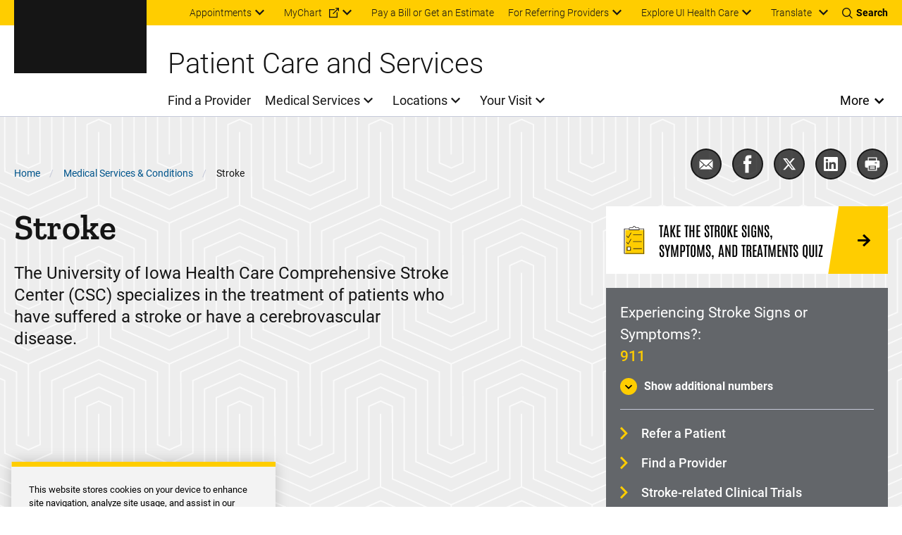

--- FILE ---
content_type: text/html; charset=UTF-8
request_url: https://uihc.org/services/stroke
body_size: 32382
content:


<!DOCTYPE html>
<html lang="en" dir="ltr" prefix="content: http://purl.org/rss/1.0/modules/content/  dc: http://purl.org/dc/terms/  foaf: http://xmlns.com/foaf/0.1/  og: http://ogp.me/ns#  rdfs: http://www.w3.org/2000/01/rdf-schema#  schema: http://schema.org/  sioc: http://rdfs.org/sioc/ns#  sioct: http://rdfs.org/sioc/types#  skos: http://www.w3.org/2004/02/skos/core#  xsd: http://www.w3.org/2001/XMLSchema# " class="theme--system" class="no-js">
  <head>
    <meta charset="utf-8" />
<meta name="description" content="The University of Iowa Comprehensive Stroke Center (CSC) specializes in the treatment of patients who have suffered a stroke or have a cerebrovascular disease." />
<link rel="canonical" href="https://uihc.org/services/stroke" />
<meta property="og:site_name" content="University of Iowa Health Care" />
<meta property="og:type" content="Condition" />
<meta property="og:url" content="https://uihc.org/services/stroke" />
<meta property="og:title" content="Stroke" />
<meta property="og:description" content="The University of Iowa Comprehensive Stroke Center (CSC) specializes in the treatment of patients who have suffered a stroke or have a cerebrovascular disease." />
<meta name="google-site-verification" content="YhQrcIKhW_vo46wy1Xd-QpNgsm8Jdt59APnIPd3wb6E" />
<meta name="Generator" content="Drupal 10 (https://www.drupal.org)" />
<meta name="MobileOptimized" content="width" />
<meta name="HandheldFriendly" content="true" />
<meta name="viewport" content="width=device-width, initial-scale=1.0" />
<script type="application/ld+json">{
    "@context": "https://schema.org",
    "@graph": [
        {
            "@type": "Service",
            "@id": "https://uihc.org/services/stroke#condition",
            "name": "Stroke",
            "offers": {
                "@type": "Offer",
                "availableAtOrFrom": [
                    {
                        "@type": "MedicalClinic",
                        "@id": "https://uihc.org/locations/medical-center-university#location",
                        "name": "Medical Center University",
                        "url": "https://uihc.org/locations/medical-center-university"
                    }
                ]
            },
            "potentialAction": [
                {
                    "@type": "CommunicateAction",
                    "target": {
                        "@type": "EntryPoint",
                        "urlTemplate": "tel:911",
                        "actionPlatform": [
                            "https://schema.org/DesktopWebPlatform",
                            "https://schema.org/MobileWebPlatform"
                        ]
                    }
                },
                {
                    "@type": "ReserveAction",
                    "target": {
                        "@type": "EntryPoint",
                        "urlTemplate": "https://uiowa.qualtrics.com/jfe/form/SV_29py124bqBpWkxT",
                        "actionPlatform": [
                            "https://schema.org/DesktopWebPlatform",
                            "https://schema.org/MobileWebPlatform"
                        ]
                    }
                }
            ]
        },
        {
            "@type": "MedicalCondition",
            "name": "Stroke",
            "description": "The University of Iowa Comprehensive Stroke Center (CSC) specializes in the treatment of patients who have suffered a stroke or have a cerebrovascular disease. ",
            "@id": "https://uihc.org/services/stroke#condition"
        }
    ]
}</script>
<meta http-equiv="x-ua-compatible" content="ie=edge" />
<link rel="icon" href="/themes/custom/ohana/favicon.ico" type="image/vnd.microsoft.icon" />

    <title>Stroke | University of Iowa Health Care</title>
    <link rel="stylesheet" media="all" href="/sites/default/files/css/css_WO6PJqSTqsXgPMY3d32Nq7K6mezx7gG66ekZDVU0h1M.css?delta=0&amp;language=en&amp;theme=ohana&amp;include=[base64]" />
<link rel="stylesheet" media="all" href="//cdn.jsdelivr.net/npm/instantsearch.css@7/themes/satellite-min.css" />
<link rel="stylesheet" media="all" href="/sites/default/files/css/css_RDVeU4vsfYNRFLga-iXZ0AvKuISiBSlzOWgdv2UzaXw.css?delta=2&amp;language=en&amp;theme=ohana&amp;include=[base64]" />
<link rel="stylesheet" media="all" href="https://cdnjs.cloudflare.com/ajax/libs/slick-carousel/1.8.1/slick.min.css" />
<link rel="stylesheet" media="all" href="/sites/default/files/css/css_xhi9j4UCbnzKZP9qNibCVHkLrwOq0FStVOGpBX1mlwA.css?delta=4&amp;language=en&amp;theme=ohana&amp;include=[base64]" />

    
  </head>
  <body class="path-node not-front node-page node-page--node-type-condition">
    <div class="skiplinks">
  <a href="#main-content" class="skiplinks__link visually-hidden focusable">Skip to main content</a>
</div>
    <script type="text/javascript">
// <![CDATA[
(function(window, document, dataLayerName, id) {
window[dataLayerName]=window[dataLayerName]||[],window[dataLayerName].push({start:(new Date).getTime(),event:"stg.start"});var scripts=document.getElementsByTagName('script')[0],tags=document.createElement('script');
function stgCreateCookie(a,b,c){var d="";if(c){var e=new Date;e.setTime(e.getTime()+24*c*60*60*1e3),d="; expires="+e.toUTCString();f=""}document.cookie=a+"="+b+d+f+"; path=/"}
var isStgDebug=(window.location.href.match("stg_debug")||document.cookie.match("stg_debug"))&&!window.location.href.match("stg_disable_debug");stgCreateCookie("stg_debug",isStgDebug?1:"",isStgDebug?14:-1);
var qP=[];dataLayerName!=="dataLayer"&&qP.push("data_layer_name="+dataLayerName);isStgDebug&&qP.push("stg_debug");var qPString=qP.length>0?("?"+qP.join("&")):"";
tags.async=!0,tags.src="https://uihealthcare.containers.piwik.pro/"+id+".js"+qPString,scripts.parentNode.insertBefore(tags,scripts);
!function(a,n,i){a[n]=a[n]||{};for(var c=0;c<i.length;c++)!function(i){a[n][i]=a[n][i]||{},a[n][i].api=a[n][i].api||function(){var a=[].slice.call(arguments,0);"string"==typeof a[0]&&window[dataLayerName].push({event:n+"."+i+":"+a[0],parameters:[].slice.call(arguments,1)})}}(i[c])}(window,"ppms",["tm","cm"])
})(window, document, 'dataLayer', '00a6344a-d5d4-4665-8764-f2a02df79cc6');
// ]]>
</script><noscript><iframe src="https://uihealthcare.containers.piwik.pro/00a6344a-d5d4-4665-8764-f2a02df79cc6/noscript.html" title="Piwik PRO embed snippet" height="0" width="0" style="display:none;visibility:hidden" aria-hidden="true"></iframe></noscript>
      <div class="dialog-off-canvas-main-canvas" data-off-canvas-main-canvas>
    <div class="l-page">
        <section class="l-drawer ">
  
      





  
    
        

    
          

<!-- SDC ALERT COMPONENT -->


  
    
  






  
    
        

    
          

<!-- SDC ALERT COMPONENT -->


  
    
  

  
  </section>

  
    <header class="l-header l-header-system l-header__with-border" role="banner">

  <div class="l-header__utility">
    <div class="l-header__wrapper l-constrain">
          





  <div class="l-block  l-block--provider-superfish l-block--id-superfishutility---system"  data-component-id="ohana:block">

  
    
        

          <div class="l-block__content" >
    
          
<ul id="superfish-utility-system--2" class="menu sf-menu sf-utility---system sf-horizontal sf-style-none" role="menu" aria-label="Menu">
  

            
  <li id="utility-system-menu-link-contentc9fba7f1-6289-4a2e-a86f-554d0189a563--2" class="sf-depth-1 menuparent sf-first" role="none">
    
          <a href="/appointment" class="sf-depth-1 menuparent" role="menuitem" aria-haspopup="true" aria-expanded="false">Appointments</a>
    
    
    
              <ul role="menu">
      
      

  
  <li id="utility-system-menu-link-content7de1e1fd-7f42-4e4e-af65-18231bb7c441--2" class="sf-depth-2 sf-no-children sf-first" role="none">
    
          <a href="tel:18007778442" class="sf-depth-2 sf-external" role="menuitem">Call 800-777-8442 (toll-free)</a>
    
    
    
    
      </li>


  
  <li id="utility-system-menu-link-contentee38b681-ceb9-4636-9d56-4f367185a3b2--2" class="sf-depth-2 sf-no-children sf-last" role="none">
    
          <a href="/appointment#row-161921" class="sf-depth-2" role="menuitem">Submit an online request</a>
    
    
    
    
      </li>



              </ul>
      
    
    
      </li>


            
  <li id="utility-system-menu-link-contentdfa64305-27b8-44b3-94d8-333e1961ecbd--2" class="sf-depth-1 menuparent" role="none">
    
          <a href="https://mychart.uihealthcare.org/mychart/Authentication/Login?" class="sf-depth-1 sf-external menuparent" role="menuitem" aria-haspopup="true" aria-expanded="false">MyChart</a>
    
    
    
              <ul role="menu">
      
      

  
  <li id="utility-system-menu-link-content9909f2eb-7bdd-4205-a472-ef5cb899320f--2" class="sf-depth-2 sf-no-children sf-first sf-last" role="none">
    
          <a href="/get-know-mychart" class="sf-depth-2" role="menuitem">Get to know MyChart</a>
    
    
    
    
      </li>



              </ul>
      
    
    
      </li>


  
  <li id="utility-system-menu-link-contenteb786b98-2b8b-44ff-9fad-da1ae8372158--2" class="sf-depth-1 sf-no-children" role="none">
    
          <a href="/patient-financial-resources" class="sf-depth-1" role="menuitem">Pay a Bill or Get an Estimate</a>
    
    
    
    
      </li>


            
  <li id="utility-system-menu-link-content8414d3be-e68b-43b9-95bd-9687f2bf1eab--2" class="sf-depth-1 menuparent" role="none">
    
          <a href="/resources-referring-providers" class="sf-depth-1 menuparent" role="menuitem" aria-haspopup="true" aria-expanded="false">For Referring Providers</a>
    
    
    
              <ul role="menu">
      
      

  
  <li id="utility-system-menu-link-contentf30ed45e-5877-4fd3-ab4d-28b426ec7c8c--2" class="sf-depth-2 sf-no-children sf-first sf-last" role="none">
    
          <a href="/referring-provider-consult-referral-form" class="sf-depth-2" role="menuitem">Referring provider consult request form</a>
    
    
    
    
      </li>



              </ul>
      
    
    
      </li>


            
  <li id="utility-system-menu-link-content98cc58c6-4b5d-4810-bc9f-53da7ebddb0c--2" class="sf-depth-1 menuparent sf-last" role="none">
    
          <span class="explore-uihc-menu sf-depth-1 menuparent nolink" role="menuitem" aria-haspopup="true" aria-expanded="false">Explore UI Health Care</span>
    
    
    
              <ul role="menu">
      
      

  
  <li id="utility-system-menu-link-content1253a24d-c82d-408e-baee-f01be18213a6--2" class="sf-depth-2 sf-no-children sf-first" role="none">
    
          <a href="/" class="home--uihc sf-depth-2" role="menuitem">Adult Care</a>
    
    
    
    
      </li>


  
  <li id="utility-system-menu-link-content6c1c6ee4-a8ee-4b3f-a81d-4159a54afa57--2" class="sf-depth-2 sf-no-children" role="none">
    
          <a href="/childrens" class="home--childrens sf-depth-2" role="menuitem">Pediatric Care</a>
    
    
    
    
      </li>


  
  <li id="utility-system-menu-link-content2bd4d56c-b6ff-4c19-8b8f-47ecef941685--2" class="sf-depth-2 sf-no-children" role="none">
    
          <a href="/cancer" class="sf-depth-2" role="menuitem">Cancer Care</a>
    
    
    
    
      </li>


  
  <li id="utility-system-menu-link-content48c89032-2c3d-4ad7-9fbe-4f7d5e05864f--2" class="sf-depth-2 sf-no-children sf-last" role="none">
    
          <a href="https://medicine.uiowa.edu/" class="sf-depth-2 sf-external" role="menuitem">Carver College of Medicine</a>
    
    
    
    
      </li>



              </ul>
      
    
    
      </li>


</ul>

  
          </div>
    
  
  </div>

    


<div class="google-translate" id="google-translate-container-desktop">
  

  
  <button type="button" class="button google-translate__toggle" aria-label="Learn more about Translate" >
    Translate
  </button>
      <div class="google-translate-element" id="google-translate-element"></div>
  </div>
    <div class="toggles">
  <button name="search-toggle" aria-label="Toggles search open" class="toggles__search">
    <i class="icon icon--search"></i>
    <span>Search</span>
    <i class="icon icon--close"></i>
  </button>

  <button name="menu-toggle" aria-label="Toggles menu open" class="toggles__menu">
    <span></span>
    <span></span>
    <span></span>
  </button>
</div>
      </div>
  </div>

  <div class="l-header__search">
        


<section class="header-region-search" aria-label="UIHC Search Form">
      <form class="headerregionsearchblock" data-drupal-selector="headerregionsearchblock" action="/search" method="get" id="headerregionsearchblock" accept-charset="UTF-8">
  

<div class="form-item form-item--search form-item--id-prod-uihc-services-query js-form-item js-form-type-search js-form-item-prod-uihc-services-query has-no-label">
      
<label for="edit-prod-uihc-services-query" class="form-item__label visually-hidden">
    Keyword
      </label>
  
  
  
  

<input data-drupal-selector="edit-prod-uihc-services-query" type="search" id="edit-prod-uihc-services-query" name="prod_uihc_services[query]" value="" size="15" maxlength="64" placeholder="Search for provider, medical service, location or other content" class="form-item__search">


  
  
  
  </div>


<input data-drupal-selector="edit-submit" type="submit" id="edit-submit" value="Search" class="button js-form-submit">

</form>

    <i aria-hidden="true" class="header-region-search__icon">
    <svg width="24" height="24" viewBox="0 0 24 24" xmlns="http://www.w3.org/2000/svg"><path d="M10.125 18c-4.344 0-7.875-3.532-7.875-7.873 0-4.34 3.53-7.877 7.875-7.877 4.34 0 7.875 3.536 7.875 7.877C18 14.468 14.465 18 10.125 18m13.581 4.296-5.77-5.77a10.079 10.079 0 0 0 2.293-6.412C20.229 4.531 15.698 0 10.114 0 4.526 0 0 4.53 0 10.114 0 15.698 4.526 20.23 10.114 20.23a10.06 10.06 0 0 0 6.407-2.288l5.77 5.765a1 1 0 0 0 1.415-1.41" fill="#00558C" fill-rule="evenodd"/></svg>
  </i>
</section>

    </div>

  <div class="l-header__main">
        



  
    
        

    
      
    
      <a class="site-logo" href="/" title="Home" rel="home">
      <svg xmlns="http://www.w3.org/2000/svg" viewBox="24.89 24.71 148.01 67.83"><path class="logo-white" d="M34.64 82.25h-5.92v-6.5h-3.83v16.57h3.83v-6.88h5.92v6.88h3.83V75.75h-3.83zm10.25 3.11h6.35v-3.11h-6.35v-3.3h7.43v-3.2H41.06v16.57h11.28v-3.18h-7.45zm29.28-9.61h-3.83v16.57h10.85v-3.18h-7.02zm4.93 3.2h4.85v13.37h3.83V78.95h4.91v-3.2H79.1zm25.06 3.3h-5.93v-6.5h-3.82v16.57h3.82v-6.88h5.93v6.88h3.82V75.75h-3.82zm16.37-2.41c.5-.72 1.24-1.07 2.26-1.07.94 0 1.64.21 2.09.63s.71 1.12.78 2.08l.02.24h3.83l-.03-.29c-.18-1.85-.87-3.31-2.05-4.35-1.18-1.03-2.74-1.55-4.64-1.55-1.38 0-2.61.33-3.66.98s-1.87 1.6-2.43 2.82c-.56 1.2-.84 2.61-.84 4.19v.98c0 2.47.62 4.44 1.83 5.87 1.22 1.44 2.92 2.17 5.05 2.17 1.94 0 3.52-.52 4.71-1.55 1.2-1.03 1.87-2.47 2-4.26l.02-.28h-3.83l-.02.24c-.07.9-.33 1.57-.78 1.99s-1.16.63-2.11.63c-1.05 0-1.79-.35-2.27-1.08-.49-.75-.74-1.98-.74-3.66v-1.21c.03-1.6.3-2.78.81-3.52m18.82-4.09h-3.42l-6.17 16.56h4.08l1.01-3.03h5.6l1.02 3.03h4.08l-6.14-16.39zm.05 10.34h-3.49l1.74-5.45zm18.97-2.35c.5-.77.75-1.74.75-2.88 0-1.62-.55-2.89-1.64-3.78-1.07-.88-2.6-1.33-4.55-1.33h-6.22v16.56h3.83v-5.87h2.21l3.01 5.87h4.2l-3.61-6.85c.88-.44 1.56-1.01 2.02-1.72m-7.83-4.79h2.39c.81 0 1.42.19 1.79.57.38.38.57.92.57 1.6 0 .67-.2 1.18-.6 1.55-.41.38-.98.56-1.75.56h-2.4zm14.91 10.19v-3.78h6.34v-3.11h-6.34v-3.3h7.42v-3.2h-11.25v16.57h11.28v-3.18z" fill="#FFF"/><path class="logo-gold" d="M43.91 33.67h-3.46v24.89h3.46v9.02H24.89v-9.02h3.46V33.67h-3.46v-8.96h19.02zm25.56 33.91H55.7c-5 0-8.28-3.27-8.28-8.65V33.37c0-5.31 3.33-8.65 8.28-8.65h13.77c5 0 8.28 3.34 8.28 8.65v25.57c-.01 5.3-3.34 8.64-8.28 8.64m-3.89-9.02V33.67h-5.99v24.89zm17.57-24.89h-3.03v-8.96h18.03v8.96h-3.4l3.09 20.63 6.42-29.58h9.14l6.85 29.58 2.47-20.63h-3.15v-8.96h17.79v8.96h-2.96l-5.37 33.91h-14.51l-5.62-25.26-5.74 25.26H89.21zm51.08 24.89h3.27l6.48-33.84h19.45l6.42 33.84h3.03v9.02h-14.51l-1.36-10.44h-7.23l-1.3 10.44h-14.27v-9.02zm22.05-9.26-2.78-17.29-2.84 17.29z" fill="#FFCD00"/><path fill="#FFF" class="logo-white" d="M62.99 75.75h-3.42L53.4 92.32h4.08l1.01-3.03h5.6l1.02 3.03h4.08l-6.14-16.39zm.04 10.34h-3.49l1.74-5.45z"/></svg>  </a>
    
    
    
  
    
  

    <div class="l-header-site-title-menu">
      <div class="l-header-site-title">
                  Patient Care and Services
              </div>
      <div class="l-header-site-menu">
        
<nav class="l-nav " role="navigation" aria-label="Main Menu">
  <div class="visually-hidden" aria-hidden="true">Main Menu</div>

        
<ul id="superfish-main" class="menu sf-menu sf-main sf-horizontal sf-style-none" role="menu" aria-label="Menu">
  

  
  <li id="main-menu-link-content33f8157e-90d5-4079-9897-ede2704883a7" class="sf-depth-1 sf-no-children sf-first" role="none">
    
          <a href="/providers" class="sf-depth-1" role="menuitem">Find a Provider</a>
    
    
    
    
      </li>


            
  <li id="main-menu-link-content431800d6-596b-435a-8528-22787c069b20" class="sf-depth-1 menuparent" role="none">
    
          <a href="/services" class="sf-depth-1 menuparent" role="menuitem" aria-haspopup="true" aria-expanded="false">Medical Services</a>
    
    
    
              <ul role="menu">
      
      

  
  <li id="main-menu-link-content16e536b7-1ec5-491a-a68d-7c03a341fd72" class="sf-depth-2 sf-no-children sf-first" role="none">
    
          <a href="/services/same-day-care" class="sf-depth-2" role="menuitem">Same-Day Care Options</a>
    
    
    
    
      </li>


  
  <li id="main-menu-link-content91b7749f-d731-4719-a216-22746cb8c5c8" class="sf-depth-2 sf-no-children" role="none">
    
          <a href="/services/primary-care" class="sf-depth-2" role="menuitem">Primary Care</a>
    
    
    
    
      </li>


  
  <li id="main-menu-link-contentd04a971d-182f-40ae-9828-7de9f1c6cfca" class="sf-depth-2 sf-no-children" role="none">
    
          <a href="/services#row-468511" class="sf-depth-2" role="menuitem">Specialty Care</a>
    
    
    
    
      </li>


  
  <li id="main-menu-link-content2a6217ab-2af4-45db-bce0-5a5b64ee4b0e" class="sf-depth-2 sf-no-children sf-last" role="none">
    
          <a href="/services/search" class="sf-depth-2" role="menuitem">Browse All Services (A-&gt;Z)</a>
    
    
    
    
      </li>



              </ul>
      
    
    
      </li>


            
  <li id="main-menu-link-content94752452-5965-43a8-af8f-33c25a169c4a" class="sf-depth-1 menuparent" role="none">
    
          <a href="/ui-health-care-locations" class="sf-depth-1 menuparent" role="menuitem" aria-haspopup="true" aria-expanded="false">Locations</a>
    
    
    
              <ul role="menu">
      
      

  
  <li id="main-menu-link-content1ab8db38-b57b-4035-831b-f3bfe5ecc5f8" class="sf-depth-2 sf-no-children sf-first" role="none">
    
          <a href="/locations/medical-center-downtown" class="sf-depth-2" role="menuitem">Medical Center Downtown</a>
    
    
    
    
      </li>


  
  <li id="main-menu-link-content388ba468-0c86-45e9-8e8d-f058d3e126ee" class="sf-depth-2 sf-no-children" role="none">
    
          <a href="/locations/medical-center-north-liberty" class="sf-depth-2" role="menuitem">Medical Center North Liberty</a>
    
    
    
    
      </li>


  
  <li id="main-menu-link-contentb0af1728-1ff9-41e1-9c78-a4ad0eabe4b3" class="sf-depth-2 sf-no-children" role="none">
    
          <a href="/locations/medical-center-university" class="sf-depth-2" role="menuitem">Medical Center University</a>
    
    
    
    
      </li>


  
  <li id="main-menu-link-contentc71b0028-22e8-4a92-b61b-99452cc3aaba" class="sf-depth-2 sf-no-children sf-last" role="none">
    
          <a href="/locations" class="sf-depth-2" role="menuitem">Browse All Locations (A-&gt;Z)</a>
    
    
    
    
      </li>



              </ul>
      
    
    
      </li>


            
  <li id="main-menu-link-contentccf1ea99-76d4-4fa3-ae1d-e0bd5822fd9c" class="sf-depth-1 menuparent" role="none">
    
          <a href="/your-visit" class="sf-depth-1 menuparent" role="menuitem" aria-haspopup="true" aria-expanded="false">Your Visit</a>
    
    
    
              <ul role="menu">
      
      

  
  <li id="main-menu-link-content9af77c74-f48d-4ba0-96ef-2e7d410d3453" class="sf-depth-2 sf-no-children sf-first" role="none">
    
          <a href="/your-visit-medical-center-university-campus" class="sf-depth-2" role="menuitem">Your visit to Medical Center University</a>
    
    
    
    
      </li>


  
  <li id="main-menu-link-contentb569eac5-99f9-4fe3-b88f-41b034ed5b20" class="sf-depth-2 sf-no-children" role="none">
    
          <a href="/your-visit-medical-center-downtown-campus" class="sf-depth-2" role="menuitem">Your visit to Medical Center Downtown</a>
    
    
    
    
      </li>


  
  <li id="main-menu-link-contentdcb51c48-ee18-46c2-98e0-13228cbadf08" class="sf-depth-2 sf-no-children" role="none">
    
          <a href="/your-visit-medical-center-north-liberty" class="sf-depth-2" role="menuitem">Your visit to Medical Center North Liberty</a>
    
    
    
    
      </li>


  
  <li id="main-menu-link-content61ae1d28-740f-48a8-a3d3-aad5df749a16" class="sf-depth-2 sf-no-children sf-last" role="none">
    
          <a href="/cancer/your-visit-holden-comprehensive-cancer-center" class="sf-depth-2" role="menuitem">Your visit to Holden Comprehensive Cancer Center</a>
    
    
    
    
      </li>



              </ul>
      
    
    
      </li>


</ul>

  </nav>

          <button class="more-toggle toggle" aria-label="Open More Menu">More</button>

<nav class="l-nav l-nav--more more-System" role="navigation" aria-label="More Menu">
  <div class="visually-hidden" aria-hidden="true">More Menu</div>

          <div class="l-nav--more-logo">
      <svg xmlns="http://www.w3.org/2000/svg" xml:space="preserve" viewBox="24.89 24.71 148.01 67.83" width="180" height="89"><path class="logo-black" d="M34.64 82.25h-5.92v-6.5h-3.83v16.57h3.83v-6.88h5.92v6.88h3.83V75.75h-3.83zm10.25 3.11h6.35v-3.11h-6.35v-3.3h7.43v-3.2H41.06v16.57h11.28v-3.18h-7.45zm29.28-9.61h-3.83v16.57h10.85v-3.18h-7.02zm4.93 3.2h4.85v13.37h3.83V78.95h4.91v-3.2H79.1zm25.06 3.3h-5.93v-6.5h-3.82v16.57h3.82v-6.88h5.93v6.88h3.82V75.75h-3.82zm16.37-2.41c.5-.72 1.24-1.07 2.26-1.07.94 0 1.64.21 2.09.63s.71 1.12.78 2.08l.02.24h3.83l-.03-.29c-.18-1.85-.87-3.31-2.05-4.35-1.18-1.03-2.74-1.55-4.64-1.55-1.38 0-2.61.33-3.66.98s-1.87 1.6-2.43 2.82c-.56 1.2-.84 2.61-.84 4.19v.98c0 2.47.62 4.44 1.83 5.87 1.22 1.44 2.92 2.17 5.05 2.17 1.94 0 3.52-.52 4.71-1.55 1.2-1.03 1.87-2.47 2-4.26l.02-.28h-3.83l-.02.24c-.07.9-.33 1.57-.78 1.99s-1.16.63-2.11.63c-1.05 0-1.79-.35-2.27-1.08-.49-.75-.74-1.98-.74-3.66v-1.21c.03-1.6.3-2.78.81-3.52m18.82-4.09h-3.42l-6.17 16.56h4.08l1.01-3.03h5.6l1.02 3.03h4.08l-6.14-16.39zm.05 10.34h-3.49l1.74-5.45zm18.97-2.35c.5-.77.75-1.74.75-2.88 0-1.62-.55-2.89-1.64-3.78-1.07-.88-2.6-1.33-4.55-1.33h-6.22v16.56h3.83v-5.87h2.21l3.01 5.87h4.2l-3.61-6.85c.88-.44 1.56-1.01 2.02-1.72m-7.83-4.79h2.39c.81 0 1.42.19 1.79.57.38.38.57.92.57 1.6 0 .67-.2 1.18-.6 1.55-.41.38-.98.56-1.75.56h-2.4zm14.91 10.19v-3.78h6.34v-3.11h-6.34v-3.3h7.42v-3.2h-11.25v16.57h11.28v-3.18z"/><path class="logo-gold" d="M43.91 33.67h-3.46v24.89h3.46v9.02H24.89v-9.02h3.46V33.67h-3.46v-8.96h19.02zm25.56 33.91H55.7c-5 0-8.28-3.27-8.28-8.65V33.37c0-5.31 3.33-8.65 8.28-8.65h13.77c5 0 8.28 3.34 8.28 8.65v25.57c-.01 5.3-3.34 8.64-8.28 8.64m-3.89-9.02V33.67h-5.99v24.89zm17.57-24.89h-3.03v-8.96h18.03v8.96h-3.4l3.09 20.63 6.42-29.58h9.14l6.85 29.58 2.47-20.63h-3.15v-8.96h17.79v8.96h-2.96l-5.37 33.91h-14.51l-5.62-25.26-5.74 25.26H89.21zm51.08 24.89h3.27l6.48-33.84h19.45l6.42 33.84h3.03v9.02h-14.51l-1.36-10.44h-7.23l-1.3 10.44h-14.27v-9.02zm22.05-9.26-2.78-17.29-2.84 17.29z" style="fill:#ffcd00"/><path class="logo-black" d="M62.99 75.75h-3.42L53.4 92.32h4.08l1.01-3.03h5.6l1.02 3.03h4.08l-6.14-16.39zm.04 10.34h-3.49l1.74-5.45z"/></svg>    </div>
    <button class="more-toggle" aria-label="Close More Menu">
      <i class="icon icon--close" aria-hidden="true"></i>
    </button>
            
<ul id="superfish-more-menu-system--2" class="menu sf-menu sf-more-menu---system sf-vertical sf-style-none" role="menu" aria-label="Menu">
  

  
  <li id="more-menu-system-menu-link-content690214a4-213f-426f-908c-3a2988b4b73f--2" class="sf-depth-1 sf-no-children sf-first" role="none">
    
          <a href="/about-us" class="sf-depth-1" role="menuitem">About Us</a>
    
    
    
    
      </li>


            
  <li id="more-menu-system-menu-link-contentc8890b7f-fda1-41ca-87a5-ce8149920c15--2" class="sf-depth-1 menuparent" role="none">
    
          <a href="/work-ui-health-care" class="sf-depth-1 menuparent" role="menuitem" aria-haspopup="true" aria-expanded="false">Jobs</a>
    
    
    
              <ul role="menu">
      
      

  
  <li id="more-menu-system-menu-link-content6203f4df-616a-4c3d-916d-9e98a57ce285--2" class="sf-depth-2 sf-no-children sf-first" role="none">
    
          <a href="/nursing-careers" class="sf-depth-2" role="menuitem">Nursing Careers</a>
    
    
    
    
      </li>


  
  <li id="more-menu-system-menu-link-content5eac4498-92f7-45df-b709-ccfae1e75a30--2" class="sf-depth-2 sf-no-children sf-last" role="none">
    
          <a href="/work-ui-health-care#row-304936" class="sf-depth-2" role="menuitem">Other Career Areas</a>
    
    
    
    
      </li>



              </ul>
      
    
    
      </li>


  
  <li id="more-menu-system-menu-link-content45be3cb5-6e5d-426c-ad70-3a9faf6b5b25--2" class="sf-depth-1 sf-no-children" role="none">
    
          <a href="/contact-us" class="sf-depth-1" role="menuitem">Contact Us</a>
    
    
    
    
      </li>


            
  <li id="more-menu-system-menu-link-content6939a161-247f-4cee-a74a-1866db7d191f--2" class="sf-depth-1 menuparent" role="none">
    
          <a href="/news" class="sf-depth-1 menuparent" role="menuitem" aria-haspopup="true" aria-expanded="false">News and Stories</a>
    
    
    
              <ul role="menu">
      
      

  
  <li id="more-menu-system-menu-link-contentaa19d286-a286-4520-a8a9-ce13a68a3d53--2" class="sf-depth-2 sf-no-children sf-first sf-last" role="none">
    
          <a href="https://uiowa.qualtrics.com/jfe/form/SV_diNlfr3LXagDyBL?Q_JFE=qdg" class="sf-depth-2 sf-external" role="menuitem">Share Your Story</a>
    
    
    
    
      </li>



              </ul>
      
    
    
      </li>


  
  <li id="more-menu-system-menu-link-contentdcd65442-4a61-4b2c-911c-cefe558f9867--2" class="sf-depth-1 sf-no-children" role="none">
    
          <a href="/health-topics" class="sf-depth-1" role="menuitem">Health Topics</a>
    
    
    
    
      </li>


  
  <li id="more-menu-system-menu-link-content7c390a90-4b86-4857-9af7-65c5abee630b--2" class="sf-depth-1 sf-no-children" role="none">
    
          <a href="/educational-resources" class="sf-depth-1" role="menuitem">Educational Resources &amp; Support Groups</a>
    
    
    
    
      </li>


  
  <li id="more-menu-system-menu-link-contentac418e01-d9f2-401f-927a-25d251cd41fb--2" class="sf-depth-1 sf-no-children" role="none">
    
          <a href="https://clinicaltrials.uihealthcare.org/" class="sf-depth-1 sf-external" role="menuitem">Clinical Trials</a>
    
    
    
    
      </li>


  
  <li id="more-menu-system-menu-link-contentbd097231-7223-4d4c-822d-170de42c4266--2" class="sf-depth-1 sf-no-children" role="none">
    
          <a href="/medical-records-request" class="sf-depth-1" role="menuitem">Medical Records</a>
    
    
    
    
      </li>


  
  <li id="more-menu-system-menu-link-contentd2a75117-b3df-47de-8a9b-aed7e87e84b7--2" class="sf-depth-1 sf-no-children" role="none">
    
          <a href="/volunteer-services" class="sf-depth-1" role="menuitem">Volunteer</a>
    
    
    
    
      </li>


  
  <li id="more-menu-system-menu-link-contentac339ede-2a4f-425a-85ac-f007d499dd95--2" class="sf-depth-1 sf-no-children" role="none">
    
          <a href="/donations" class="sf-depth-1" role="menuitem">Donate</a>
    
    
    
    
      </li>


  
  <li id="more-menu-system-menu-link-content4c1e1a60-3cb8-46f4-902a-fbff447c2d36--2" class="sf-depth-1 sf-no-children" role="none">
    
          <a href="/info-directory" class="sf-depth-1" role="menuitem">Info For... Directory</a>
    
    
    
    
      </li>


  
  <li id="more-menu-system-menu-link-contentfcf513a7-c222-4521-837e-ac303f4b28a7--2" class="sf-depth-1 sf-no-children sf-last" role="none">
    
          <a href="/services/covid-19-resources" class="sf-depth-1" role="menuitem">COVID-19</a>
    
    
    
    
      </li>


</ul>

  </nav>

      </div>
    </div>
    <div class="l-header__mobile-toggles">
      <div class="toggles">
  <button name="search-toggle" aria-label="Toggles search open" class="toggles__search">
    <i class="icon icon--search"></i>
    <span>Search</span>
    <i class="icon icon--close"></i>
  </button>

  <button name="menu-toggle" aria-label="Toggles menu open" class="toggles__menu">
    <span></span>
    <span></span>
    <span></span>
  </button>
</div>
    </div>
    <div class="l-header__mobile-translate">
      


<div class="google-translate" id="google-translate-container-mobile">
  

  
  <button type="button" class="button google-translate__toggle" aria-label="Learn more about Translate" >
    Translate
  </button>
  </div>
    </div>
    </div>

  <div class="l-header__mobile">
              





  <div class="l-block  l-block--provider-superfish l-block--id-superfishmain"  data-component-id="ohana:block">

  
    
        

          <div class="l-block__content" >
    
          
<ul id="superfish-main--2" class="menu sf-menu sf-main sf-horizontal sf-style-none" role="menu" aria-label="Menu">
  

  
  <li id="main-menu-link-content33f8157e-90d5-4079-9897-ede2704883a7--2" class="sf-depth-1 sf-no-children sf-first" role="none">
    
          <a href="/providers" class="sf-depth-1" role="menuitem">Find a Provider</a>
    
    
    
    
      </li>


            
  <li id="main-menu-link-content431800d6-596b-435a-8528-22787c069b20--2" class="sf-depth-1 menuparent" role="none">
    
          <a href="/services" class="sf-depth-1 menuparent" role="menuitem" aria-haspopup="true" aria-expanded="false">Medical Services</a>
    
    
    
              <ul role="menu">
      
      

  
  <li id="main-menu-link-content16e536b7-1ec5-491a-a68d-7c03a341fd72--2" class="sf-depth-2 sf-no-children sf-first" role="none">
    
          <a href="/services/same-day-care" class="sf-depth-2" role="menuitem">Same-Day Care Options</a>
    
    
    
    
      </li>


  
  <li id="main-menu-link-content91b7749f-d731-4719-a216-22746cb8c5c8--2" class="sf-depth-2 sf-no-children" role="none">
    
          <a href="/services/primary-care" class="sf-depth-2" role="menuitem">Primary Care</a>
    
    
    
    
      </li>


  
  <li id="main-menu-link-contentd04a971d-182f-40ae-9828-7de9f1c6cfca--2" class="sf-depth-2 sf-no-children" role="none">
    
          <a href="/services#row-468511" class="sf-depth-2" role="menuitem">Specialty Care</a>
    
    
    
    
      </li>


  
  <li id="main-menu-link-content2a6217ab-2af4-45db-bce0-5a5b64ee4b0e--2" class="sf-depth-2 sf-no-children sf-last" role="none">
    
          <a href="/services/search" class="sf-depth-2" role="menuitem">Browse All Services (A-&gt;Z)</a>
    
    
    
    
      </li>



              </ul>
      
    
    
      </li>


            
  <li id="main-menu-link-content94752452-5965-43a8-af8f-33c25a169c4a--2" class="sf-depth-1 menuparent" role="none">
    
          <a href="/ui-health-care-locations" class="sf-depth-1 menuparent" role="menuitem" aria-haspopup="true" aria-expanded="false">Locations</a>
    
    
    
              <ul role="menu">
      
      

  
  <li id="main-menu-link-content1ab8db38-b57b-4035-831b-f3bfe5ecc5f8--2" class="sf-depth-2 sf-no-children sf-first" role="none">
    
          <a href="/locations/medical-center-downtown" class="sf-depth-2" role="menuitem">Medical Center Downtown</a>
    
    
    
    
      </li>


  
  <li id="main-menu-link-content388ba468-0c86-45e9-8e8d-f058d3e126ee--2" class="sf-depth-2 sf-no-children" role="none">
    
          <a href="/locations/medical-center-north-liberty" class="sf-depth-2" role="menuitem">Medical Center North Liberty</a>
    
    
    
    
      </li>


  
  <li id="main-menu-link-contentb0af1728-1ff9-41e1-9c78-a4ad0eabe4b3--2" class="sf-depth-2 sf-no-children" role="none">
    
          <a href="/locations/medical-center-university" class="sf-depth-2" role="menuitem">Medical Center University</a>
    
    
    
    
      </li>


  
  <li id="main-menu-link-contentc71b0028-22e8-4a92-b61b-99452cc3aaba--2" class="sf-depth-2 sf-no-children sf-last" role="none">
    
          <a href="/locations" class="sf-depth-2" role="menuitem">Browse All Locations (A-&gt;Z)</a>
    
    
    
    
      </li>



              </ul>
      
    
    
      </li>


            
  <li id="main-menu-link-contentccf1ea99-76d4-4fa3-ae1d-e0bd5822fd9c--2" class="sf-depth-1 menuparent" role="none">
    
          <a href="/your-visit" class="sf-depth-1 menuparent" role="menuitem" aria-haspopup="true" aria-expanded="false">Your Visit</a>
    
    
    
              <ul role="menu">
      
      

  
  <li id="main-menu-link-content9af77c74-f48d-4ba0-96ef-2e7d410d3453--2" class="sf-depth-2 sf-no-children sf-first" role="none">
    
          <a href="/your-visit-medical-center-university-campus" class="sf-depth-2" role="menuitem">Your visit to Medical Center University</a>
    
    
    
    
      </li>


  
  <li id="main-menu-link-contentb569eac5-99f9-4fe3-b88f-41b034ed5b20--2" class="sf-depth-2 sf-no-children" role="none">
    
          <a href="/your-visit-medical-center-downtown-campus" class="sf-depth-2" role="menuitem">Your visit to Medical Center Downtown</a>
    
    
    
    
      </li>


  
  <li id="main-menu-link-contentdcb51c48-ee18-46c2-98e0-13228cbadf08--2" class="sf-depth-2 sf-no-children" role="none">
    
          <a href="/your-visit-medical-center-north-liberty" class="sf-depth-2" role="menuitem">Your visit to Medical Center North Liberty</a>
    
    
    
    
      </li>


  
  <li id="main-menu-link-content61ae1d28-740f-48a8-a3d3-aad5df749a16--2" class="sf-depth-2 sf-no-children sf-last" role="none">
    
          <a href="/cancer/your-visit-holden-comprehensive-cancer-center" class="sf-depth-2" role="menuitem">Your visit to Holden Comprehensive Cancer Center</a>
    
    
    
    
      </li>



              </ul>
      
    
    
      </li>


</ul>

  
          </div>
    
  
  </div>

              





  <div class="l-block  l-block--provider-superfish l-block--id-superfishutility---system"  data-component-id="ohana:block">

  
    
        

          <div class="l-block__content" >
    
          
<ul id="superfish-utility-system" class="menu sf-menu sf-utility---system sf-horizontal sf-style-none" role="menu" aria-label="Menu">
  

            
  <li id="utility-system-menu-link-contentc9fba7f1-6289-4a2e-a86f-554d0189a563" class="sf-depth-1 menuparent sf-first" role="none">
    
          <a href="/appointment" class="sf-depth-1 menuparent" role="menuitem" aria-haspopup="true" aria-expanded="false">Appointments</a>
    
    
    
              <ul role="menu">
      
      

  
  <li id="utility-system-menu-link-content7de1e1fd-7f42-4e4e-af65-18231bb7c441" class="sf-depth-2 sf-no-children sf-first" role="none">
    
          <a href="tel:18007778442" class="sf-depth-2 sf-external" role="menuitem">Call 800-777-8442 (toll-free)</a>
    
    
    
    
      </li>


  
  <li id="utility-system-menu-link-contentee38b681-ceb9-4636-9d56-4f367185a3b2" class="sf-depth-2 sf-no-children sf-last" role="none">
    
          <a href="/appointment#row-161921" class="sf-depth-2" role="menuitem">Submit an online request</a>
    
    
    
    
      </li>



              </ul>
      
    
    
      </li>


            
  <li id="utility-system-menu-link-contentdfa64305-27b8-44b3-94d8-333e1961ecbd" class="sf-depth-1 menuparent" role="none">
    
          <a href="https://mychart.uihealthcare.org/mychart/Authentication/Login?" class="sf-depth-1 sf-external menuparent" role="menuitem" aria-haspopup="true" aria-expanded="false">MyChart</a>
    
    
    
              <ul role="menu">
      
      

  
  <li id="utility-system-menu-link-content9909f2eb-7bdd-4205-a472-ef5cb899320f" class="sf-depth-2 sf-no-children sf-first sf-last" role="none">
    
          <a href="/get-know-mychart" class="sf-depth-2" role="menuitem">Get to know MyChart</a>
    
    
    
    
      </li>



              </ul>
      
    
    
      </li>


  
  <li id="utility-system-menu-link-contenteb786b98-2b8b-44ff-9fad-da1ae8372158" class="sf-depth-1 sf-no-children" role="none">
    
          <a href="/patient-financial-resources" class="sf-depth-1" role="menuitem">Pay a Bill or Get an Estimate</a>
    
    
    
    
      </li>


            
  <li id="utility-system-menu-link-content8414d3be-e68b-43b9-95bd-9687f2bf1eab" class="sf-depth-1 menuparent" role="none">
    
          <a href="/resources-referring-providers" class="sf-depth-1 menuparent" role="menuitem" aria-haspopup="true" aria-expanded="false">For Referring Providers</a>
    
    
    
              <ul role="menu">
      
      

  
  <li id="utility-system-menu-link-contentf30ed45e-5877-4fd3-ab4d-28b426ec7c8c" class="sf-depth-2 sf-no-children sf-first sf-last" role="none">
    
          <a href="/referring-provider-consult-referral-form" class="sf-depth-2" role="menuitem">Referring provider consult request form</a>
    
    
    
    
      </li>



              </ul>
      
    
    
      </li>


            
  <li id="utility-system-menu-link-content98cc58c6-4b5d-4810-bc9f-53da7ebddb0c" class="sf-depth-1 menuparent sf-last" role="none">
    
          <span class="explore-uihc-menu sf-depth-1 menuparent nolink" role="menuitem" aria-haspopup="true" aria-expanded="false">Explore UI Health Care</span>
    
    
    
              <ul role="menu">
      
      

  
  <li id="utility-system-menu-link-content1253a24d-c82d-408e-baee-f01be18213a6" class="sf-depth-2 sf-no-children sf-first" role="none">
    
          <a href="/" class="home--uihc sf-depth-2" role="menuitem">Adult Care</a>
    
    
    
    
      </li>


  
  <li id="utility-system-menu-link-content6c1c6ee4-a8ee-4b3f-a81d-4159a54afa57" class="sf-depth-2 sf-no-children" role="none">
    
          <a href="/childrens" class="home--childrens sf-depth-2" role="menuitem">Pediatric Care</a>
    
    
    
    
      </li>


  
  <li id="utility-system-menu-link-content2bd4d56c-b6ff-4c19-8b8f-47ecef941685" class="sf-depth-2 sf-no-children" role="none">
    
          <a href="/cancer" class="sf-depth-2" role="menuitem">Cancer Care</a>
    
    
    
    
      </li>


  
  <li id="utility-system-menu-link-content48c89032-2c3d-4ad7-9fbe-4f7d5e05864f" class="sf-depth-2 sf-no-children sf-last" role="none">
    
          <a href="https://medicine.uiowa.edu/" class="sf-depth-2 sf-external" role="menuitem">Carver College of Medicine</a>
    
    
    
    
      </li>



              </ul>
      
    
    
      </li>


</ul>

  
          </div>
    
  
  </div>

              





  <div class="l-block  l-block--provider-superfish l-block--id-superfishmore-menu---system"  data-component-id="ohana:block">

  
    
        

          <div class="l-block__content" >
    
          
<ul id="superfish-more-menu-system" class="menu sf-menu sf-more-menu---system sf-vertical sf-style-none" role="menu" aria-label="Menu">
  

  
  <li id="more-menu-system-menu-link-content690214a4-213f-426f-908c-3a2988b4b73f" class="sf-depth-1 sf-no-children sf-first" role="none">
    
          <a href="/about-us" class="sf-depth-1" role="menuitem">About Us</a>
    
    
    
    
      </li>


            
  <li id="more-menu-system-menu-link-contentc8890b7f-fda1-41ca-87a5-ce8149920c15" class="sf-depth-1 menuparent" role="none">
    
          <a href="/work-ui-health-care" class="sf-depth-1 menuparent" role="menuitem" aria-haspopup="true" aria-expanded="false">Jobs</a>
    
    
    
              <ul role="menu">
      
      

  
  <li id="more-menu-system-menu-link-content6203f4df-616a-4c3d-916d-9e98a57ce285" class="sf-depth-2 sf-no-children sf-first" role="none">
    
          <a href="/nursing-careers" class="sf-depth-2" role="menuitem">Nursing Careers</a>
    
    
    
    
      </li>


  
  <li id="more-menu-system-menu-link-content5eac4498-92f7-45df-b709-ccfae1e75a30" class="sf-depth-2 sf-no-children sf-last" role="none">
    
          <a href="/work-ui-health-care#row-304936" class="sf-depth-2" role="menuitem">Other Career Areas</a>
    
    
    
    
      </li>



              </ul>
      
    
    
      </li>


  
  <li id="more-menu-system-menu-link-content45be3cb5-6e5d-426c-ad70-3a9faf6b5b25" class="sf-depth-1 sf-no-children" role="none">
    
          <a href="/contact-us" class="sf-depth-1" role="menuitem">Contact Us</a>
    
    
    
    
      </li>


            
  <li id="more-menu-system-menu-link-content6939a161-247f-4cee-a74a-1866db7d191f" class="sf-depth-1 menuparent" role="none">
    
          <a href="/news" class="sf-depth-1 menuparent" role="menuitem" aria-haspopup="true" aria-expanded="false">News and Stories</a>
    
    
    
              <ul role="menu">
      
      

  
  <li id="more-menu-system-menu-link-contentaa19d286-a286-4520-a8a9-ce13a68a3d53" class="sf-depth-2 sf-no-children sf-first sf-last" role="none">
    
          <a href="https://uiowa.qualtrics.com/jfe/form/SV_diNlfr3LXagDyBL?Q_JFE=qdg" class="sf-depth-2 sf-external" role="menuitem">Share Your Story</a>
    
    
    
    
      </li>



              </ul>
      
    
    
      </li>


  
  <li id="more-menu-system-menu-link-contentdcd65442-4a61-4b2c-911c-cefe558f9867" class="sf-depth-1 sf-no-children" role="none">
    
          <a href="/health-topics" class="sf-depth-1" role="menuitem">Health Topics</a>
    
    
    
    
      </li>


  
  <li id="more-menu-system-menu-link-content7c390a90-4b86-4857-9af7-65c5abee630b" class="sf-depth-1 sf-no-children" role="none">
    
          <a href="/educational-resources" class="sf-depth-1" role="menuitem">Educational Resources &amp; Support Groups</a>
    
    
    
    
      </li>


  
  <li id="more-menu-system-menu-link-contentac418e01-d9f2-401f-927a-25d251cd41fb" class="sf-depth-1 sf-no-children" role="none">
    
          <a href="https://clinicaltrials.uihealthcare.org/" class="sf-depth-1 sf-external" role="menuitem">Clinical Trials</a>
    
    
    
    
      </li>


  
  <li id="more-menu-system-menu-link-contentbd097231-7223-4d4c-822d-170de42c4266" class="sf-depth-1 sf-no-children" role="none">
    
          <a href="/medical-records-request" class="sf-depth-1" role="menuitem">Medical Records</a>
    
    
    
    
      </li>


  
  <li id="more-menu-system-menu-link-contentd2a75117-b3df-47de-8a9b-aed7e87e84b7" class="sf-depth-1 sf-no-children" role="none">
    
          <a href="/volunteer-services" class="sf-depth-1" role="menuitem">Volunteer</a>
    
    
    
    
      </li>


  
  <li id="more-menu-system-menu-link-contentac339ede-2a4f-425a-85ac-f007d499dd95" class="sf-depth-1 sf-no-children" role="none">
    
          <a href="/donations" class="sf-depth-1" role="menuitem">Donate</a>
    
    
    
    
      </li>


  
  <li id="more-menu-system-menu-link-content4c1e1a60-3cb8-46f4-902a-fbff447c2d36" class="sf-depth-1 sf-no-children" role="none">
    
          <a href="/info-directory" class="sf-depth-1" role="menuitem">Info For... Directory</a>
    
    
    
    
      </li>


  
  <li id="more-menu-system-menu-link-contentfcf513a7-c222-4521-837e-ac303f4b28a7" class="sf-depth-1 sf-no-children sf-last" role="none">
    
          <a href="/services/covid-19-resources" class="sf-depth-1" role="menuitem">COVID-19</a>
    
    
    
    
      </li>


</ul>

  
          </div>
    
  
  </div>

        </div>

            <div class="l-header__auxiliary">
        





  <div class="l-block  l-block--provider-superfish l-block--id-superfishmobile-auxiliary-menu---system"  data-component-id="ohana:block">

  
    
        

          <div class="l-block__content" >
    
          
<ul id="superfish-mobile-auxiliary-menu-system" class="menu sf-menu sf-mobile-auxiliary-menu---system sf-horizontal sf-style-none" role="menu" aria-label="Menu">
  

  
  <li id="mobile-auxiliary-menu-system-menu-link-contentdf7dc048-968f-48aa-bcb2-1d1d834e5d64" class="sf-depth-1 sf-no-children sf-first" role="none">
    
          <a href="/appointment" class="sf-depth-1" role="menuitem">Appointments</a>
    
    
    
    
      </li>


  
  <li id="mobile-auxiliary-menu-system-menu-link-content5cd5cf37-0f5f-4986-8498-b8800aa704d7" class="sf-depth-1 sf-no-children sf-last" role="none">
    
          <a href="https://mychart.uihealthcare.org/mychart/Authentication/Login" class="sf-depth-1 sf-external" role="menuitem">MyChart</a>
    
    
    
    
      </li>


</ul>

  
          </div>
    
  
  </div>

      </div>
                  <div class="l-header__mobile-site-title">
        Patient Care and Services
      </div>
      </header>


  <main id="main-content" class="l-main" role="main" tabindex="-1" aria-label="Main Content">
            <section class="l-highlighted">
      <div class="l-constrain">
  
        




  
    
        

    
              <div data-drupal-messages-fallback class="hidden"></div>
      
    
  

    
      </div>
  </section>

    
      <section class="l-content ">
  
      


  


          
  
        
  <section class="sidebar-menu" aria-label="Sidebar menu section">
    <button
      class="sidebar-menu__toggle"
      type="button"
      aria-controls="sidebar-menu-element--interior-menu---system--1176802637"
      aria-expanded="false"
    >
      <span class="sidebar-menu__toggle-text">
        In this section
      </span>
      <i class="sidebar-menu__toggle--icon" aria-hidden="true">
                  <svg width="15" height="9" viewBox="0 0 15 9" xmlns="http://www.w3.org/2000/svg"><path d="M13.231 0 7.5 5.565 1.769 0 0 1.717 7.5 9 15 1.717z"/></svg>
  
      </i>
    </button>

    <div class="sidebar-menu__container" id="sidebar-menu-element--interior-menu---system--1176802637">
      <nav class="sidebar-menu__nav" aria-label="Sidebar Menu">
                      
    
    <ul class="sidebar-menu__menu sidebar-menu__menu--interior-menu---system  level--0"  block="sidebar_menu" data-component-id="ohana:sidebar-menu">

      
                        
        
        
        
      
                        
        
        
        
      
                        
        
        
        
      
                        
        
        
        
      
                        
        
        
        
      
                        
        
        
        
      
                        
        
        
        
      
                        
        
        
        
      
                        
        
        
        
      
                        
        
        
        
      
                        
        
        
        
      
                        
        
        
        
      
                        
        
        
        
      
                        
        
        
        
      
                        
        
        
        
      
                        
        
        
        
      
                        
        
        
        
      
                        
        
        
        
      
                        
        
        
        
      
                        
        
        
        
      
                        
        
        
        
      
                        
        
        
        
      
                        
        
        
        
      
                        
        
        
        
      
                        
        
        
        
      
                        
        
        
        
      
                        
        
        
        
      
                        
        
        
        
      
                        
        
        
        
      
                        
        
        
        
      
                        
        
        
        
      
                        
        
        
        
      
                        
        
        
        
      
                        
        
        
        
      
                        
        
        
        
      
                        
        
        
        
      
                        
        
        
        
      
                        
        
        
        
      
                        
        
        
        
      
                        
        
        
                  <li class="sidebar-menu__menu-item section-menu-link item-level--0  has-subnav is-active-trail" >
            <a
                class="sidebar-menu__menu-link has-subnav is-active-trail"
                                  href="/services/neurology-and-neurosurgery"
                              >
                Neurology and Neurosurgery
              </a>
                              
    
    <ul class="sidebar-menu__subnav level--1"  block="sidebar_menu" data-component-id="ohana:sidebar-menu">

      
                        
        
        
                  <li class="sidebar-menu__menu-item section-menu-link item-level--1  has-subnav is-active-trail" >
            <a
                class="sidebar-menu__menu-link has-subnav is-active-trail"
                                  href="/services/neurology-care"
                              >
                Neurology
              </a>
                              
    
    <ul class="sidebar-menu__subnav level--2"  block="sidebar_menu" data-component-id="ohana:sidebar-menu">

      
                        
        
        
                  <li class="sidebar-menu__menu-item section-menu-link item-level--2" >
            <a
                class="sidebar-menu__menu-link  is-active-trail"
                                  href="/about-your-neurology-visit"
                              >
                About Your Neurology Visit
              </a>
                      </li>
          
        
      
                        
        
        
                  <li class="sidebar-menu__menu-item section-menu-link item-level--2" >
            <a
                class="sidebar-menu__menu-link  is-active-trail"
                                  href="/services/headache"
                              >
                Headache
              </a>
                      </li>
          
        
      
                        
        
        
                  <li class="sidebar-menu__menu-item section-menu-link item-level--2" >
            <a
                class="sidebar-menu__menu-link  is-active-trail"
                                  href="/services/muscular-dystrophy"
                              >
                Muscular Dystrophy
              </a>
                      </li>
          
        
          </ul>
  
                      </li>
          
        
      
                        
        
        
                  <li class="sidebar-menu__menu-item section-menu-link item-level--1  has-subnav is-active-trail" >
            <a
                class="sidebar-menu__menu-link has-subnav is-active-trail"
                                  href="/services/neurosurgery"
                              >
                Neurosurgery
              </a>
                              
    
    <ul class="sidebar-menu__subnav level--2"  block="sidebar_menu" data-component-id="ohana:sidebar-menu">

      
                        
        
        
                  <li class="sidebar-menu__menu-item section-menu-link item-level--2" >
            <a
                class="sidebar-menu__menu-link  is-active-trail"
                                  href="/guide-your-neurosurgery-visit"
                              >
                Guide to Your Neurosurgery Visit
              </a>
                      </li>
          
        
          </ul>
  
                      </li>
          
        
      
                        
        
        
                  <li class="sidebar-menu__menu-item section-menu-link item-level--1" >
            <a
                class="sidebar-menu__menu-link  is-active-trail"
                                  href="/services/alzheimers-disease-and-dementia"
                              >
                Alzheimer&#039;s Disease and Dementia
              </a>
                      </li>
          
        
      
                        
        
        
                  <li class="sidebar-menu__menu-item section-menu-link item-level--1" >
            <a
                class="sidebar-menu__menu-link  is-active-trail"
                                  href="/services/amyotrophic-lateral-sclerosis-als"
                              >
                Amyotrophic Lateral Sclerosis (ALS)
              </a>
                      </li>
          
        
      
                        
        
        
                  <li class="sidebar-menu__menu-item section-menu-link item-level--1" >
            <a
                class="sidebar-menu__menu-link  is-active-trail"
                                  href="/services/balance-disorders"
                              >
                Balance Disorders
              </a>
                      </li>
          
        
      
                        
        
        
                  <li class="sidebar-menu__menu-item section-menu-link item-level--1" >
            <a
                class="sidebar-menu__menu-link  is-active-trail"
                                  href="/services/brain-surgery"
                              >
                Brain Surgery
              </a>
                      </li>
          
        
      
                        
        
        
                  <li class="sidebar-menu__menu-item section-menu-link item-level--1" >
            <a
                class="sidebar-menu__menu-link  is-active-trail"
                                  href="/services/charcot-marie-tooth-disease-cmt"
                              >
                Charcot-Marie-Tooth Disease (CMT)
              </a>
                      </li>
          
        
      
                        
        
        
                  <li class="sidebar-menu__menu-item section-menu-link item-level--1" >
            <a
                class="sidebar-menu__menu-link  is-active-trail"
                                  href="/childrens/services/chiari-malformation"
                              >
                Chiari malformation
              </a>
                      </li>
          
        
      
                        
        
        
                  <li class="sidebar-menu__menu-item section-menu-link item-level--1" >
            <a
                class="sidebar-menu__menu-link  is-active-trail"
                                  href="https://uihc.org/childrens/services/craniosynostosis"
                              >
                Craniosynostosis
              </a>
                      </li>
          
        
      
                        
        
        
                  <li class="sidebar-menu__menu-item section-menu-link item-level--1" >
            <a
                class="sidebar-menu__menu-link  is-active-trail"
                                  href="/services/deep-brain-stimulation-dbs"
                              >
                Deep Brain Stimulation (DBS)
              </a>
                      </li>
          
        
      
                        
        
        
                  <li class="sidebar-menu__menu-item section-menu-link item-level--1" >
            <a
                class="sidebar-menu__menu-link  is-active-trail"
                                  href="/services/electroencephalogram-eeg"
                              >
                Electroencephalogram (EEG)
              </a>
                      </li>
          
        
      
                        
        
        
                  <li class="sidebar-menu__menu-item section-menu-link item-level--1  has-subnav is-active-trail" >
            <a
                class="sidebar-menu__menu-link has-subnav is-active-trail"
                                  href="/services/epilepsy-and-seizures"
                              >
                Epilepsy and Seizures
              </a>
                              
    
    <ul class="sidebar-menu__subnav level--2"  block="sidebar_menu" data-component-id="ohana:sidebar-menu">

      
                        
        
        
                  <li class="sidebar-menu__menu-item section-menu-link item-level--2" >
            <a
                class="sidebar-menu__menu-link  is-active-trail"
                                  href="/services/sudden-unexpected-death-epilepsy-sudep"
                              >
                Sudden Unexpected Death in Epilepsy (SUDEP)
              </a>
                      </li>
          
        
          </ul>
  
                      </li>
          
        
      
                        
        
        
                  <li class="sidebar-menu__menu-item section-menu-link item-level--1" >
            <a
                class="sidebar-menu__menu-link  is-active-trail"
                                  href="/services/hereditary-ataxia"
                              >
                Hereditary Ataxia
              </a>
                      </li>
          
        
      
                        
        
        
                  <li class="sidebar-menu__menu-item section-menu-link item-level--1" >
            <a
                class="sidebar-menu__menu-link  is-active-trail"
                                  href="/services/huntingtons-disease"
                              >
                Huntington&#039;s Disease
              </a>
                      </li>
          
        
      
                        
        
        
                  <li class="sidebar-menu__menu-item section-menu-link item-level--1" >
            <a
                class="sidebar-menu__menu-link  is-active-trail"
                                  href="/services/laser-interstitial-thermal-therapy-litt"
                              >
                Laser Interstitial Thermal Therapy (LITT)
              </a>
                      </li>
          
        
      
                        
        
        
                  <li class="sidebar-menu__menu-item section-menu-link item-level--1" >
            <a
                class="sidebar-menu__menu-link  is-active-trail"
                                  href="/services/movement-disorders"
                              >
                Movement Disorders
              </a>
                      </li>
          
        
      
                        
        
        
                  <li class="sidebar-menu__menu-item section-menu-link item-level--1" >
            <a
                class="sidebar-menu__menu-link  is-active-trail"
                                  href="/services/multiple-sclerosis-ms"
                              >
                Multiple Sclerosis (MS)
              </a>
                      </li>
          
        
      
                        
        
        
                  <li class="sidebar-menu__menu-item section-menu-link item-level--1" >
            <a
                class="sidebar-menu__menu-link  is-active-trail"
                                  href="/services/myotonic-dystrophy-dm"
                              >
                Myotonic Dystrophy (DM)
              </a>
                      </li>
          
        
      
                        
        
        
                  <li class="sidebar-menu__menu-item section-menu-link item-level--1" >
            <a
                class="sidebar-menu__menu-link  is-active-trail"
                                  href="/services/neurogenetics"
                              >
                Neurogenetics
              </a>
                      </li>
          
        
      
                        
        
        
                  <li class="sidebar-menu__menu-item section-menu-link item-level--1" >
            <a
                class="sidebar-menu__menu-link  is-active-trail"
                                  href="/services/neurointerventional-surgery"
                              >
                Neurointerventional Surgery
              </a>
                      </li>
          
        
      
                        
        
        
                  <li class="sidebar-menu__menu-item section-menu-link item-level--1" >
            <a
                class="sidebar-menu__menu-link  is-active-trail"
                                  href="/services/neuromuscular-disease"
                              >
                Neuromuscular Disease
              </a>
                      </li>
          
        
      
                        
        
        
                  <li class="sidebar-menu__menu-item section-menu-link item-level--1" >
            <a
                class="sidebar-menu__menu-link  is-active-trail"
                                  href="/services/neuropsychology"
                              >
                Neuropsychology
              </a>
                      </li>
          
        
      
                        
        
        
                  <li class="sidebar-menu__menu-item section-menu-link item-level--1" >
            <a
                class="sidebar-menu__menu-link  is-active-trail"
                                  href="/services/parkinsons-disease"
                              >
                Parkinson&#039;s Disease
              </a>
                      </li>
          
        
      
                        
        
        
                  <li class="sidebar-menu__menu-item section-menu-link item-level--1" >
            <a
                class="sidebar-menu__menu-link  is-active-trail"
                                  href="/services/pituitary-gland-and-skull-base-surgery"
                              >
                Pituitary Gland and Skull Base Surgery
              </a>
                      </li>
          
        
      
                        
        
        
                  <li class="sidebar-menu__menu-item section-menu-link item-level--1  has-subnav is-active-trail" >
            <a
                class="sidebar-menu__menu-link has-subnav is-active-trail"
                                  href="/services/sleep-disorders"
                              >
                Sleep Disorders
              </a>
                              
    
    <ul class="sidebar-menu__subnav level--2"  block="sidebar_menu" data-component-id="ohana:sidebar-menu">

      
                        
        
        
                  <li class="sidebar-menu__menu-item section-menu-link item-level--2" >
            <a
                class="sidebar-menu__menu-link  is-active-trail"
                                  href="/services/remede-system"
                              >
                Remedē® System
              </a>
                      </li>
          
        
      
                        
        
        
                  <li class="sidebar-menu__menu-item section-menu-link item-level--2" >
            <a
                class="sidebar-menu__menu-link  is-active-trail"
                                  href="https://uihc.org/services/sleep-apnea"
                              >
                Sleep Apnea
              </a>
                      </li>
          
        
          </ul>
  
                      </li>
          
        
      
                        
        
        
                  <li class="sidebar-menu__menu-item section-menu-link item-level--1" >
            <a
                class="sidebar-menu__menu-link  is-active-trail"
                                  href="https://uihc.org/services/spine-surgery"
                              >
                Spine Surgery
              </a>
                      </li>
          
        
      
                        
        
        
                  <li class="sidebar-menu__menu-item section-menu-link item-level--1  has-subnav is-active-trail" >
            <a
                class="sidebar-menu__menu-link has-subnav is-active-trail"
                                  href="/services/stroke"
                              >
                Stroke
              </a>
                              
    
    <ul class="sidebar-menu__subnav level--2"  block="sidebar_menu" data-component-id="ohana:sidebar-menu">

      
                        
        
        
                  <li class="sidebar-menu__menu-item section-menu-link item-level--2" >
            <a
                class="sidebar-menu__menu-link  is-active-trail"
                                  href="/stroke-quality-and-safety"
                              >
                Stroke Quality and Safety
              </a>
                      </li>
          
        
          </ul>
  
                      </li>
          
        
      
                        
        
        
                  <li class="sidebar-menu__menu-item section-menu-link item-level--1" >
            <a
                class="sidebar-menu__menu-link  is-active-trail"
                                  href="/services/vertigo"
                              >
                Vertigo
              </a>
                      </li>
          
        
      
                        
        
        
                  <li class="sidebar-menu__menu-item section-menu-link item-level--1" >
            <a
                class="sidebar-menu__menu-link  is-active-trail"
                                  href="/services/evoked-potential-test"
                              >
                Evoked potential test
              </a>
                      </li>
          
        
      
                        
        
        
                  <li class="sidebar-menu__menu-item section-menu-link item-level--1" >
            <a
                class="sidebar-menu__menu-link  is-active-trail"
                                  href="/services/electromyography-emg-and-nerve-conduction-study"
                              >
                Electromyography (EMG) and Nerve Conduction Study
              </a>
                      </li>
          
        
      
                        
        
        
                  <li class="sidebar-menu__menu-item section-menu-link item-level--1" >
            <a
                class="sidebar-menu__menu-link  is-active-trail"
                                  href="/services/neuroimmunology"
                              >
                Neuroimmunology
              </a>
                      </li>
          
        
      
                        
        
        
                  <li class="sidebar-menu__menu-item section-menu-link item-level--1" >
            <a
                class="sidebar-menu__menu-link  is-active-trail"
                                  href="/services/peripheral-neuropathy"
                              >
                Peripheral Neuropathy
              </a>
                      </li>
          
        
          </ul>
  
                      </li>
          
        
      
                        
        
        
        
      
                        
        
        
        
      
                        
        
        
        
      
                        
        
        
        
      
                        
        
        
        
      
                        
        
        
        
      
                        
        
        
        
      
                        
        
        
        
      
                        
        
        
        
      
                        
        
        
        
      
                        
        
        
        
      
                        
        
        
        
          </ul>
  
              </nav>
    </div>
  </section>


            




<div class="field  field--name-field-service-hero field--type-entity-reference-revisions field--label-hidden"  data-field-name="field_service_hero" data-component-id="ohana:field">
  
      <div class="field__content">  
  
  






<div class="service-hero bg-gray-pattern-brain" role="region" aria-label="Hero">
            <div class="service-hero__media">
        
                  
              </div>
        <div class="service-hero__columns l-constrain">
      <div class="service-hero__top">
        <div class="service-hero__breadcrumbs">
          
  
<nav aria-labelledby="breadcrumb-label-18" class="breadcrumb " role="navigation">
  <div class="breadcrumb__title visually-hidden" id="breadcrumb-label-18" aria-hidden="true">Breadcrumb</div>
  <ol class="breadcrumb__list">
          <li class="breadcrumb__item">
                  <a class="breadcrumb__link" href="/" aria-current="page">Home</a>
              </li>
          <li class="breadcrumb__item">
                  <a class="breadcrumb__link" href="/services" aria-current="page">Medical Services &amp; Conditions</a>
              </li>
          <li class="breadcrumb__item">
                  <span class="breadcrumb__link">Stroke</span>
              </li>
      </ol>
</nav>

        </div>
        <div class="service-hero__share-tools hero-with-media__share-tools">
          


<!-- SDC SHARE TOOLS COMPONENT -->
<div class="share-tools">
  <div class="share-tools__list">
    <div class="share-tools__list-item list-item-1">
      <a href="/cdn-cgi/l/email-protection#[base64]">
        <div class="share-tools__icon icon-email">
          <span class="visually-hidden">Email Stroke</span>
          <svg width="20" height="15" viewBox="0 0 20 15" xmlns="http://www.w3.org/2000/svg">
            <path d="M19.517 2.178c0-.021.015-.043.014-.064l-5.838 5.625 5.83 5.446c.004-.04-.006-.078-.006-.118zm-6.715 6.427-2.384 2.293a.62.62 0 0 1-.857.007L7.184 8.69l-5.869 5.657c.143.051.296.091.456.091h16.43c.238 0 .462-.072.656-.18z" fill="currentColor"/>
            <path d="m9.98 9.59 8.91-8.583a1.35 1.35 0 0 0-.69-.2H1.772c-.328 0-.629.127-.862.321zM.4 2.387v10.68c0 .122.028.24.059.353l5.796-5.581z" fill="currentColor"/>
          </svg>
        </div>
      </a>
    </div>
    <div class="share-tools__list-item list-item-2">
      <a href="http://www.facebook.com/sharer/sharer.php?u=https://uihc.org/services/stroke" target="_blank">
        <div class="share-tools__icon icon-facebook">
          <span class="visually-hidden">Share Stroke on Facebook</span>
          <svg width="12" height="26" viewBox="0 0 12 26" xmlns="http://www.w3.org/2000/svg">
            <path d="M7.486 8.692V6.538c0-.324.014-.574.043-.751a1.49 1.49 0 01.198-.524c.103-.172.269-.29.498-.356.23-.066.535-.099.916-.099h2.08V.5H7.896C5.972.5 4.59.973 3.75 1.918c-.84.946-1.26 2.339-1.26 4.18v2.594H0V13h2.49v12.5h4.996V13h3.325l.439-4.308H7.486z" fill="currentColor"/>
          </svg>
        </div>
      </a>
    </div>
    <div class="share-tools__list-item list-item-3">
      <a href="https://twitter.com/intent/tweet?url=https://uihc.org/services/stroke" target="_blank">
        <div class="share-tools__icon icon-twitter">
          <span class="visually-hidden">Share Stroke on Twitter</span>
          <svg width="20" height="20" viewBox="0 0 24 24" xmlns="http://www.w3.org/2000/svg">
            <path d="M18.244 2.25h3.308l-7.227 8.26 8.502 11.24H16.17l-5.214-6.817L4.99 21.75H1.68l7.73-8.835L1.254 2.25H8.08l4.713 6.231zm-1.161 17.52h1.833L7.084 4.126H5.117z" fill="currentColor"/>
          </svg>
        </div>
      </a>
    </div>
    <div class="share-tools__list-item list-item-4">
      <a href="https://www.linkedin.com/shareArticle?mini=true&url=https://uihc.org/services/stroke" target="_blank">
        <div class="share-tools__icon icon-linkedin">
          <span class="visually-hidden">Share Stroke on LinkedIn</span>
          <svg width="20" height="20" viewBox="0 0 24 24" xmlns="http://www.w3.org/2000/svg">
            <path d="M20.447 20.452h-3.554v-5.569c0-1.328-.027-3.037-1.852-3.037-1.853 0-2.136 1.445-2.136 2.939v5.667H9.351V9h3.414v1.561h.046c.477-.9 1.637-1.85 3.37-1.85 3.601 0 4.267 2.37 4.267 5.455v6.286zM5.337 7.433c-1.144 0-2.063-.926-2.063-2.065 0-1.138.92-2.063 2.063-2.063 1.14 0 2.064.925 2.064 2.063 0 1.139-.925 2.065-2.064 2.065zm1.782 13.019H3.555V9h3.564v11.452zM22.225 0H1.771C.792 0 0 .774 0 1.729v20.542C0 23.227.792 24 1.771 24h20.451C23.2 24 24 23.227 24 22.271V1.729C24 .774 23.2 0 22.222 0h.003z" fill="currentColor"/>
          </svg>
        </div>
      </a>
    </div>
    <div class="share-tools__list-item list-item-5">
      <a href="#" onclick="window.print();return false;">
        <div class="share-tools__icon icon-print">
          <span class="visually-hidden">Print Stroke</span>
          <svg width="22" height="20" viewBox="0 0 22 20" xmlns="http://www.w3.org/2000/svg"><path d="M13.916 15.76H7.952a.683.683 0 0 0-.688.678c0 .374.308.677.688.677h5.964c.38 0 .689-.303.689-.677a.683.683 0 0 0-.689-.678m0-2.146H7.952a.683.683 0 0 0-.688.678c0 .374.308.677.688.677h5.964c.38 0 .689-.303.689-.677a.683.683 0 0 0-.689-.678"/><path d="M19.66 5.074h-2.19V1.089A.69.69 0 0 0 16.78.4H5.09a.69.69 0 0 0-.69.689v3.985H2.209C1.32 5.074.6 5.794.6 6.68v6.927a1.61 1.61 0 0 0 1.608 1.607H4.4v3.696c0 .38.308.689.689.689h11.69a.69.69 0 0 0 .69-.689v-3.696h2.192c.886 0 1.607-.72 1.607-1.607V6.681c0-.886-.72-1.607-1.607-1.607M5.778 1.777h10.314v3.297H5.777zm10.314 16.446H5.778v-5.634H16.09zm.689-9.106h-1.754a.689.689 0 1 1 0-1.377h1.754a.689.689 0 1 1 0 1.377"/></svg>
        </div>
      </a>
    </div>
  </div>
</div>

        </div>
      </div>
      <div class="service-hero__content">
        <div class="service-hero__column service-hero__column-1 service-hero__column-flex">
          <div class="service-hero__title-blurb">
            <!-- SDC PAGE TITLE COMPONENT -->
  <h1 class="page-title service-hero__page_title">
    Stroke
  </h1>
                          <div class="service-hero__blurb">
                The University of Iowa Health Care Comprehensive Stroke Center (CSC) specializes in the treatment of patients who have suffered a stroke or have a cerebrovascular disease. 
              </div>
                      </div>
        </div>
        <div class="service-hero__column service-hero__column-2">
                      <div class="service-hero__request-appointments icon-buttons">
              



<a href=https://uiowa.qualtrics.com/jfe/form/SV_29py124bqBpWkxT class="icon-button button button--icon" aria-label="Take the stroke signs, symptoms, and treatments quiz ">

  <i class="icon-button__lead-svg" aria-hidden="true">
                                <svg xmlns="http://www.w3.org/2000/svg" viewBox="0 0 50 50">
  <path fill="#ffcd00" d="M35.83,7.11H9.5V49.9H43V7.11ZM17.93,42.78H13v-5h5Z" />
  <path fill="#231f20"
    d="M42,4.61H34.22a2.93,2.93,0,0,0-2.81-2.17H27.7a2.85,2.85,0,0,0-5.6,0H18.39a2.93,2.93,0,0,0-2.81,2.17H7.5a.5.5,0,0,0-.5.5V48.9a.5.5,0,0,0,.5.5H42a.5.5,0,0,0,.5-.5V5.11A.5.5,0,0,0,42,4.61ZM18.39,3.44h4.17a.5.5,0,0,0,.5-.5,1.85,1.85,0,0,1,3.69,0,.5.5,0,0,0,.5.5h4.16a1.93,1.93,0,0,1,1.92,1.93v1H16.47v-1A1.93,1.93,0,0,1,18.39,3.44Zm23.11,45H8V5.61h7.47v1.3a.51.51,0,0,0,.5.5H33.83a.5.5,0,0,0,.5-.5V5.61H41.5Z" />
  <path fill="#231f20"
    d="M19.51,11.88a.49.49,0,0,0-.68.18l-.57,1-4,6.89-2.06-2.52,0,0a.5.5,0,0,0-.7-.07.52.52,0,0,0-.07.71l2.54,3.1a.46.46,0,0,0,.38.18h0a.49.49,0,0,0,.39-.24l5-8.48A.49.49,0,0,0,19.51,11.88Z" />
  <path fill="#231f20"
    d="M19.44,23.08a.49.49,0,0,0-.68.18l-.57,1-4,6.89L12.11,28.6l0,0a.5.5,0,0,0-.78.63l2.54,3.11a.49.49,0,0,0,.38.18h0a.51.51,0,0,0,.4-.25l5-8.47A.51.51,0,0,0,19.44,23.08Z" />
  <path fill="#231f20" d="M23.4,15.05a.5.5,0,0,0,0,1H38a.5.5,0,0,0,0-1Z" />
  <path fill="#231f20" d="M38,28.25a.5.5,0,0,0,.5-.5.51.51,0,0,0-.5-.5H23.34a.5.5,0,0,0-.5.5.5.5,0,0,0,.5.5Z" />
  <path fill="#231f20" d="M23.63,39.8a.5.5,0,0,0-.5.5.5.5,0,0,0,.5.5H38.26a.5.5,0,0,0,.5-.5.5.5,0,0,0-.5-.5Z" />
  <path fill="#231f20"
    d="M18.43,36.81h-6a.5.5,0,0,0-.5.5v6a.5.5,0,0,0,.5.5h6a.5.5,0,0,0,.5-.5v-6A.5.5,0,0,0,18.43,36.81Zm-.5,6H13v-5h5Z" />
</svg>  
            </i>

<span class="icon-button__text">
    Take the stroke signs, symptoms, and treatments quiz 
  </span>

<i class="icon-button__trailing-svg" aria-hidden="true">
                <svg aria-hidden="true" width="18" height="17" viewBox="0 0 18 17" xmlns="http://www.w3.org/2000/svg"><path d="m7.653 1.139.892-.865a.982.982 0 0 1 1.362 0l7.81 7.564a.91.91 0 0 1 0 1.32l-7.81 7.568a.982.982 0 0 1-1.362 0l-.892-.865a.915.915 0 0 1 .016-1.335l4.841-4.469H.964C.43 10.057 0 9.641 0 9.123V7.877c0-.518.43-.934.964-.934H12.51l-4.84-4.47a.909.909 0 0 1-.017-1.334Z" fill="#000" fill-rule="nonzero"/></svg>
  
  </i>
</a href=https://uiowa.qualtrics.com/jfe/form/SV_29py124bqBpWkxT>
            </div>
          
          


  

                                  

                                    
<section class="department-contacts" aria-label="Service Deparment Contacts">
      <div class="department-contacts__main-number">
      <div class="department-contacts__main-label">
        Experiencing Stroke Signs or Symptoms?:
      </div>
      <a class="department-contacts__main-link" href="tel:+1911">
        911
      </a>
    </div>
          <div class="department-contacts__additional">
        <button
          class="department-contacts__additional-toggle"
          type="button"
          aria-expanded="false"
          aria-controls="department-contacts__additional-numbers--service-hero-37201"
        >
          <svg width="24px" height="24px" viewBox="0 0 24 24" xmlns="http://www.w3.org/2000/svg">
            <circle fill="#ffcd00" cx="12" cy="12" r="12"></circle>
            <polygon fill="#000" fill-rule="nonzero" points="15.9299866 9.6 12 13.4160516 8.07001339 9.6 6.85714286 10.777669 12 15.7714286 17.1428571 10.777669"></polygon>
          </svg>
          <span class="department-contacts__additional-toggle-text">
            Show additional numbers
          </span>
        </button>

        <div
          class="department-contacts__additional-numbers"
          id="department-contacts__additional-numbers--service-hero-37201"
        >
                                    <dl class="department-contacts__additional-number">
                <dt>
                  For Neurology related requests:
                </dt>
                <dd>
                  <a href="tel:+13193562572">
                    1-319-356-2572
                  </a>
                </dd>
              </dl>
                          <dl class="department-contacts__additional-number">
                <dt>
                  For Neurosurgery related requests:
                </dt>
                <dd>
                  <a href="tel:+13193562237">
                    1-319-356-2237
                  </a>
                </dd>
              </dl>
                      
          
        </div>
      </div>
      
      <div class="department-contacts__links">
                                  
      
                                    
              
<ul class="link-list ">
      <li class="link-list__item">
                <a class="department-contacts__link" href="/referring-provider-consult-referral-form">
            Refer a Patient
          </a>
        
    </li>
      <li class="link-list__item">
                <a class="department-contacts__link" href="#care-team-block">
            Find a Provider
          </a>
        
    </li>
  </ul>
      
            
    

<ul class="link-list ">
      <li class="link-list__item">
      <a href="https://clinicaltrials.uihealthcare.org/search/studies?studies%5Bquery%5D=Stroke">Stroke-related Clinical Trials</a>
    </li>
      <li class="link-list__item">
      <a href="/stroke-quality-and-safety">Stroke Quality and Safety Data</a>
    </li>
  </ul>


    </div>
  
  
</section>
        </div>
      </div>
    </div>
  </div>
<!----></div>
  </div>

                              <button id="cta-overlay-menu" class="cta-focus__button hidden">
  <div class="cta-focus__button-icon">
          <i class="icon-button__lead-svg" aria-hidden="true">
                            <svg xmlns="http://www.w3.org/2000/svg" viewBox="0 0 50 50">
  <path fill="#ffcd00" d="M35.83,7.11H9.5V49.9H43V7.11ZM17.93,42.78H13v-5h5Z" />
  <path fill="#231f20"
    d="M42,4.61H34.22a2.93,2.93,0,0,0-2.81-2.17H27.7a2.85,2.85,0,0,0-5.6,0H18.39a2.93,2.93,0,0,0-2.81,2.17H7.5a.5.5,0,0,0-.5.5V48.9a.5.5,0,0,0,.5.5H42a.5.5,0,0,0,.5-.5V5.11A.5.5,0,0,0,42,4.61ZM18.39,3.44h4.17a.5.5,0,0,0,.5-.5,1.85,1.85,0,0,1,3.69,0,.5.5,0,0,0,.5.5h4.16a1.93,1.93,0,0,1,1.92,1.93v1H16.47v-1A1.93,1.93,0,0,1,18.39,3.44Zm23.11,45H8V5.61h7.47v1.3a.51.51,0,0,0,.5.5H33.83a.5.5,0,0,0,.5-.5V5.61H41.5Z" />
  <path fill="#231f20"
    d="M19.51,11.88a.49.49,0,0,0-.68.18l-.57,1-4,6.89-2.06-2.52,0,0a.5.5,0,0,0-.7-.07.52.52,0,0,0-.07.71l2.54,3.1a.46.46,0,0,0,.38.18h0a.49.49,0,0,0,.39-.24l5-8.48A.49.49,0,0,0,19.51,11.88Z" />
  <path fill="#231f20"
    d="M19.44,23.08a.49.49,0,0,0-.68.18l-.57,1-4,6.89L12.11,28.6l0,0a.5.5,0,0,0-.78.63l2.54,3.11a.49.49,0,0,0,.38.18h0a.51.51,0,0,0,.4-.25l5-8.47A.51.51,0,0,0,19.44,23.08Z" />
  <path fill="#231f20" d="M23.4,15.05a.5.5,0,0,0,0,1H38a.5.5,0,0,0,0-1Z" />
  <path fill="#231f20" d="M38,28.25a.5.5,0,0,0,.5-.5.51.51,0,0,0-.5-.5H23.34a.5.5,0,0,0-.5.5.5.5,0,0,0,.5.5Z" />
  <path fill="#231f20" d="M23.63,39.8a.5.5,0,0,0-.5.5.5.5,0,0,0,.5.5H38.26a.5.5,0,0,0,.5-.5.5.5,0,0,0-.5-.5Z" />
  <path fill="#231f20"
    d="M18.43,36.81h-6a.5.5,0,0,0-.5.5v6a.5.5,0,0,0,.5.5h6a.5.5,0,0,0,.5-.5v-6A.5.5,0,0,0,18.43,36.81Zm-.5,6H13v-5h5Z" />
</svg>  
              </i>
      </div>
  <div class="cta-focus__button-text">
    <div class="cta-focus__button-text-span">
      Take the stroke signs, symptoms, and treatments quiz 
    </div>
  </div>
</button>
        


  

    


    

    
  
  <div class="l-sidebar l-sidebar--right has-aside">

  
    

        
  
  <div class="l-sidebar__grid l-constrain">
    <div class="l-sidebar__main">
                                        
      

<section id="row-37156" class="row">
      <div class="l-constrain">
  
    
    
          <div class="row__content  ">
              <div class="row__item">
    <div class="wysiwyg">
      <p class="lead">University of Iowa Health Care is a national leader in the treatment and prevention of stroke. If you have a stroke, there’s no better place in Iowa to be treated.</p><p paraeid="{cb54892b-df93-41bb-9757-6fbee857cace}{134}" paraid="574909089">As the state’s only Comprehensive Stroke Center, we have the highest level of certification and offer the highest level of care for stroke patients.&nbsp;&nbsp;</p><p paraeid="{cb54892b-df93-41bb-9757-6fbee857cace}{142}" paraid="1100359764">UI Health Care vascular neurologists advise hospitals across Iowa that don’t have stroke specialists on staff. They review scans and consult on clot-busting drug treatment, including whether patients need to be transported to Medical Center at the University Campus for more advanced care. Our neurointerventional experts can remove clots from inside arteries and treat aneurysms and vascular malformations.&nbsp;</p><p paraeid="{cb54892b-df93-41bb-9757-6fbee857cace}{172}" paraid="1413659967">Our neurosurgeons use the latest surgical therapies to treat strokes as quickly and effectively as possible. Our team provides rehabilitation services and other support to help you recover. And we work with you to decrease your risk of having another stroke.&nbsp;</p>
  </div>

  </div>

        </div>
    
      </div>
  </section>

  

<section id="row-37216" class="row nomarg-bottom  row__bg bg-light-gray">
      <div class="l-constrain">
  
          <h2 class="row__title">
        BEFAST if someone is having a stroke
      </h2>
    
          <div class="row__blurb wysiwyg">
        <p paraeid="{716b2e03-8e0f-4fbd-a99c-7ca965be4326}{2}" paraid="252667196"><strong>If you have symptoms of stroke, or are with someone who has symptoms, dial 911 immediately.&nbsp;&nbsp;</strong></p><p paraeid="{716b2e03-8e0f-4fbd-a99c-7ca965be4326}{12}" paraid="1538884979">A stroke requires immediate medical attention to minimize the damage to brain tissue. The acronym BEFAST is an easy way to remember the signs of stroke.&nbsp;</p>
      </div>
    
          <div class="row__content l-grid l-grid--2col col-25-75">
              <div class="row__item">
    


  
<div class="media-embed ">
  
  
  <div class="media-embed__wrap ">
        <div class="media-embed-image">
    <img loading="lazy" src="/sites/default/files/styles/max_height_800/public/2022-04/balance_befast_stroke.png.webp?itok=iZRU9X9k" width="800" height="800" alt="Graphical illustration of someone losing balance" typeof="foaf:Image" />



</div>

    </div>
  </div>

  </div>
  <div class="row__item">
    <div class="wysiwyg">
      <h5>Balance</h5>

<p>Sudden loss of balance&nbsp;</p>

  </div>

  </div>
  <div class="row__item">
    


  
<div class="media-embed ">
  
  
  <div class="media-embed__wrap ">
        <div class="media-embed-image">
    <img loading="lazy" src="/sites/default/files/styles/max_height_800/public/uihc_org/eyes_befast_stroke.png.webp?itok=3DHNeGMK" width="800" height="800" alt="Illustration of a man wearing glasses" typeof="foaf:Image" />



</div>

    </div>
  </div>

  </div>
  <div class="row__item">
    <div class="wysiwyg">
      <h5>Eyes:</h5>

<p>Sudden loss of vision in one or both eyes&nbsp;</p>

  </div>

  </div>
  <div class="row__item">
    


  
<div class="media-embed ">
  
  
  <div class="media-embed__wrap ">
        <div class="media-embed-image">
    <img loading="lazy" src="/sites/default/files/styles/max_height_800/public/2022-04/face_befast_stroke.png.webp?itok=o8USeudR" width="800" height="800" alt="Illustration of a man with an imbalanced face caused by stroke" typeof="foaf:Image" />



</div>

    </div>
  </div>

  </div>
  <div class="row__item">
    <div class="wysiwyg">
      <h5>Face</h5>

<p>Looks uneven</p>

  </div>

  </div>
  <div class="row__item">
    


  
<div class="media-embed ">
  
  
  <div class="media-embed__wrap ">
        <div class="media-embed-image">
    <img loading="lazy" src="/sites/default/files/styles/max_height_800/public/uihc_org/arms_befast_stroke.png.webp?itok=hAQe3wGG" width="800" height="800" alt="Illustration of a man having trouble lifting one of his arms" typeof="foaf:Image" />



</div>

    </div>
  </div>

  </div>
  <div class="row__item">
    <div class="wysiwyg">
      <h5>Arms</h5>

<p>One arm is weak or numb</p>

  </div>

  </div>
  <div class="row__item">
    


  
<div class="media-embed ">
  
  
  <div class="media-embed__wrap ">
        <div class="media-embed-image">
    <img loading="lazy" src="/sites/default/files/styles/max_height_800/public/2022-04/speech_befast_stroke.png.webp?itok=0df1WGYm" width="800" height="800" alt="Illustration of a man unable to speak due to stroke" typeof="foaf:Image" />



</div>

    </div>
  </div>

  </div>
  <div class="row__item">
    <div class="wysiwyg">
      <h5>Speech</h5>

<p>Slurred or seeming confused</p>

  </div>

  </div>
  <div class="row__item">
    


  
<div class="media-embed ">
  
  
  <div class="media-embed__wrap ">
        <div class="media-embed-image">
    <img loading="lazy" src="/sites/default/files/styles/max_height_800/public/2022-04/time_befast_stroke.png.webp?itok=YC-jMoRI" width="800" height="800" alt="Illustration of woman calling on a phone" typeof="foaf:Image" />



</div>

    </div>
  </div>

  </div>
  <div class="row__item">
    <div class="wysiwyg">
      <h5>Time</h5>

<p>Call 911 immediately</p>

  </div>

  </div>

        </div>
    
      </div>
  </section>

  

<section id="row-37291" class="row   row__bg bg-light-gray">
      <div class="l-constrain">
  
    
    
          <div class="row__content  ">
              <div class="row__item">
    <div class="wysiwyg">
      <p><em>If you think someone is having a stroke, don’t try to drive them to the hospital yourself. Calling an ambulance begins the stroke-care process faster. Paramedics know what to do to assess a possible stroke and prepare for treatment.&nbsp;</em></p>

  </div>

  </div>

        </div>
    
      </div>
  </section>

  

<section id="row-261416" class="row nomarg-bottom">
      <div class="l-constrain">
  
          <h2 class="row__title">
        Stroke treatment from UI Health Care
      </h2>
    
          <div class="row__blurb wysiwyg">
        <p>There are two types of strokes:</p>
      </div>
    
          <div class="row__content l-grid l-grid--2col ">
              <div class="row__item">
    
<div class="text-card gray text-card__unstyled">
  <div class="text-card__inner">
          <div class="text-card__content">
                  <div class="text-card__title">
                          Ischemic strokes
                      </div>
        
                  <div class="text-card__blurb">
            <p>are the most common. They occur when blood flow to part of the brain is blocked, usually by a blood clot. A transient ischemic attack (TIA), sometimes called a “mini-stroke,” is a temporary blockage. It can be a warning sign of a future stroke and needs immediate attention, as well.</p>

          </div>
        
      </div>
    
    
  </div>
</div>

  </div>
  <div class="row__item">
    
<div class="text-card gray text-card__unstyled">
  <div class="text-card__inner">
          <div class="text-card__content">
                  <div class="text-card__title">
                          Hemorrhagic strokes
                      </div>
        
                  <div class="text-card__blurb">
            <p>happen when a blood vessel breaks and bleeds into the brain.</p>

          </div>
        
      </div>
    
    
  </div>
</div>

  </div>

        </div>
    
      </div>
  </section>

  

<section id="row-261446" class="row">
      <div class="l-constrain">
  
    
          <div class="row__blurb wysiwyg">
        <p>Both types are extremely dangerous and require immediate treatment. If you have a stroke and aren’t treated within a few hours, you could die or be severely disabled.</p>
      </div>
    
          <div class="row__content  ">
              <div class="row__item">
    
<!-- SDC ACCORDIONS COMPONENT -->
<section class="accordions ">
  
  
  <div class="accordions__items">
        


<div id="accordion-container-paragraph--accordion--261421" class="accordion ">
  <div class="accordion__title">
    <button class="accordion__button" aria-expanded="" aria-controls="accordion-paragraph--accordion--261421">
      Emergency stroke treatment
    </button>
  </div>
  <div id="accordion-paragraph--accordion--261421" class="accordion__content clearfix">
          <p>When you arrive in the Emergency Department with a suspected stroke, everything happens very quickly. We have a team of experts available 24/7 to perform a procedure if you need one.</p>

<ul>
	<li>You’ll be assessed right away by our team of emergency providers. They have special training in recognizing the signs and symptoms of stroke.</li>
	<li>You’ll have a neurological exam and a blood draw.</li>
	<li>You’ll have a CT scan to see what kind of stroke you’ve had. A neurologist who specializes in strokes will review the results to determine the best treatment for you.</li>
	<li>If you arrive at the hospital soon after having an ischemic stroke, you may receive a clot-dissolving medication called alteplase (also known as tPA, or tissue plasminogen activator).</li>
	<li>If your scan shows a large clot, a neurointerventionalist &nbsp;may need to remove it with a minimally invasive procedure called a thrombectomy.</li>
	<li>If you’ve had a bleeding stroke, called a subarachnoid hemorrhage, you may have a minimally invasive procedure to seal the bleeding blood vessel. Alternatively, a neurosurgeon might perform open surgery to place a clip on the vessel.</li>
	<li>After treatment, you’ll be admitted to an intensive care unit. The length of your hospital stay will depend on how severe your stroke was and the effectiveness of your treatment. Our physical therapy team will work with you while you're in the hospital, if needed.</li>
</ul>

<p>After your discharge from the hospital, you will see your neurologist and your primary care provider for monitoring as you recover.</p>

<p>Your recovery time will vary. Some people make a full recovery, while others may face long-term disability or other health complications.</p>

      </div>
</div>



<div id="accordion-container-paragraph--accordion--261426" class="accordion ">
  <div class="accordion__title">
    <button class="accordion__button" aria-expanded="" aria-controls="accordion-paragraph--accordion--261426">
      Supporting your recovery
    </button>
  </div>
  <div id="accordion-paragraph--accordion--261426" class="accordion__content clearfix">
          <p>After effects of a stroke can include the following:&nbsp;</p>

<ul>
	<li>Weakness or paralysis on one or both sides of the body&nbsp;</li>
	<li>Pain, numbness or tingling in limbs&nbsp;</li>
	<li>Problems speaking or eating&nbsp;</li>
	<li>Trouble with thinking or memory&nbsp;</li>
	<li>Difficulty expressing or controlling emotion&nbsp;</li>
	<li>Incontinence (bladder or bowel control issues)&nbsp;</li>
	<li>Anxiety or depression&nbsp;</li>
</ul>

<p>If you’ve lost physical or cognitive function, your post-stroke care will focus on recovering function. &nbsp;</p>

<p>Mild aftereffects may mean that outpatient rehabilitation would work best for you. &nbsp;</p>

<p>If you have more serious aftereffects, a stay at an inpatient rehabilitation facility like the <a data-entity-substitution="canonical" data-entity-type="node" data-entity-uuid="0c984505-63b5-4b24-bced-a036177a121a" href="/locations/coralville-university-iowa-health-network-rehabilitation-hospital" title="Coralville, University of Iowa Health Network Rehabilitation Hospital">University of Iowa Health Network Rehabilitation Hospital</a>&nbsp;will provide more intensive services. &nbsp;</p>

<p>Depending on your needs, your neurologist may prescribe a rehab program that includes:&nbsp;</p>

<ul>
	<li>Physical therapy for movement and coordination&nbsp;</li>
	<li>Speech therapy&nbsp;</li>
	<li>Occupational therapy for daily activities like bathing, dressing, eating, and drinking &nbsp;</li>
	<li>Mental health therapy if you’re experiencing anxiety or depression</li>
</ul>

      </div>
</div>



<div id="accordion-container-paragraph--accordion--261431" class="accordion ">
  <div class="accordion__title">
    <button class="accordion__button" aria-expanded="" aria-controls="accordion-paragraph--accordion--261431">
      Preventing future strokes
    </button>
  </div>
  <div id="accordion-paragraph--accordion--261431" class="accordion__content clearfix">
          <p>Once you’ve had a stroke or TIA, you’re at high risk for having another.&nbsp;</p>

<p>You can change some risk factors on your own by:&nbsp;</p>

<ul>
	<li>Treating conditions like high cholesterol, high blood pressure, and diabetes&nbsp;</li>
	<li>Quitting smoking&nbsp;</li>
	<li>Exercising regularly&nbsp;</li>
	<li>Maintaining a healthy weight&nbsp;</li>
	<li>Quitting or moderating use of alcohol&nbsp;</li>
</ul>

<p>You may be able to take blood thinners or have an interventional cardiology procedure to reduce your risk. &nbsp;</p>

<p>For example, a heart condition called atrial fibrillation can cause blood clots to form. A device called a Watchman, inserted in a minimally invasive procedure, will prevent clots from traveling to your brain.&nbsp;</p>

<p>Other minimally invasive procedures can fix clogs or narrowing of the carotid artery in your neck.&nbsp;</p>

      </div>
</div>



<div id="accordion-container-paragraph--accordion--261436" class="accordion ">
  <div class="accordion__title">
    <button class="accordion__button" aria-expanded="" aria-controls="accordion-paragraph--accordion--261436">
      The most advanced treatments
    </button>
  </div>
  <div id="accordion-paragraph--accordion--261436" class="accordion__content clearfix">
          <p>UI Health Care is the state’s only Comprehensive Stroke Center certified by The Joint Commission and the American Heart Association/American Stroke Association. This means that we offer specialized imaging, cerebrovascular neurosurgeons, and a neurological intensive care unit 24/7. &nbsp;</p>

<p>UI Health Care is an academic medical system that conducts advanced clinical research. We’re part of StrokeNet, a research network created by the National Institutes of Health to focus on stroke treatment, prevention, recovery, and rehabilitation.&nbsp;</p>

<p>As our patient, you’ll have access to the very latest therapies as well as clinical trials to improve stroke care.&nbsp;</p>

      </div>
</div>

    </div>
</section>

  </div>

        </div>
    
      </div>
  </section>

  

<section id="row-261466" class="row   row__bg bg-light-gray">
      <div class="l-constrain">
  
          <h2 class="row__title">
        A team approach to stroke care
      </h2>
    
          <div class="row__blurb wysiwyg">
        <p>A stroke is a complex event. Your care team might include the following experts, who work together on your treatment and rehabilitation plan.</p>
      </div>
    
          <div class="row__content l-grid l-grid--2col ">
              <div class="row__item">
    <div class="wysiwyg">
      <ul>
	<li>Vascular neurologist&nbsp;</li>
	<li>Interventional neurologist&nbsp;</li>
	<li>Interventional radiologists&nbsp;</li>
	<li>Neurosurgeon&nbsp;</li>
	<li>Physiatrist&nbsp;</li>
	<li>Dietitian&nbsp;</li>
	<li>Physical therapist&nbsp;</li>
</ul>

  </div>

  </div>
  <div class="row__item">
    <div class="wysiwyg">
      <ul>
	<li>Occupational therapist&nbsp;</li>
	<li>Recreational therapist&nbsp;</li>
	<li>Speech pathologist&nbsp;</li>
	<li>Social worker or case manager&nbsp;</li>
	<li>Psychologist or psychiatrist&nbsp;</li>
	<li>Nurses&nbsp;</li>
</ul>

  </div>

  </div>

        </div>
    
      </div>
  </section>


    
  
          </div>

          <aside class="l-sidebar__aside">
        <div class="visually-hidden" aria-hidden="true">Sidebar content</div>
                                                                      
  
        
  <section class="sidebar-menu" aria-label="Sidebar menu section">
    <button
      class="sidebar-menu__toggle"
      type="button"
      aria-controls="sidebar-menu-element--interior-menu---system--1176802637"
      aria-expanded="false"
    >
      <span class="sidebar-menu__toggle-text">
        In this section
      </span>
      <i class="sidebar-menu__toggle--icon" aria-hidden="true">
                  <svg width="15" height="9" viewBox="0 0 15 9" xmlns="http://www.w3.org/2000/svg"><path d="M13.231 0 7.5 5.565 1.769 0 0 1.717 7.5 9 15 1.717z"/></svg>
  
      </i>
    </button>

    <div class="sidebar-menu__container" id="sidebar-menu-element--interior-menu---system--1176802637">
      <nav class="sidebar-menu__nav" aria-label="Sidebar Menu">
                      
    
    <ul class="sidebar-menu__menu sidebar-menu__menu--interior-menu---system  level--0"  block="sidebar_menu" data-component-id="ohana:sidebar-menu">

      
                        
        
        
        
      
                        
        
        
        
      
                        
        
        
        
      
                        
        
        
        
      
                        
        
        
        
      
                        
        
        
        
      
                        
        
        
        
      
                        
        
        
        
      
                        
        
        
        
      
                        
        
        
        
      
                        
        
        
        
      
                        
        
        
        
      
                        
        
        
        
      
                        
        
        
        
      
                        
        
        
        
      
                        
        
        
        
      
                        
        
        
        
      
                        
        
        
        
      
                        
        
        
        
      
                        
        
        
        
      
                        
        
        
        
      
                        
        
        
        
      
                        
        
        
        
      
                        
        
        
        
      
                        
        
        
        
      
                        
        
        
        
      
                        
        
        
        
      
                        
        
        
        
      
                        
        
        
        
      
                        
        
        
        
      
                        
        
        
        
      
                        
        
        
        
      
                        
        
        
        
      
                        
        
        
        
      
                        
        
        
        
      
                        
        
        
        
      
                        
        
        
        
      
                        
        
        
        
      
                        
        
        
        
      
                        
        
        
                  <li class="sidebar-menu__menu-item section-menu-link item-level--0  has-subnav is-active-trail" >
            <a
                class="sidebar-menu__menu-link has-subnav is-active-trail"
                                  href="/services/neurology-and-neurosurgery"
                              >
                Neurology and Neurosurgery
              </a>
                              
    
    <ul class="sidebar-menu__subnav level--1"  block="sidebar_menu" data-component-id="ohana:sidebar-menu">

      
                        
        
        
                  <li class="sidebar-menu__menu-item section-menu-link item-level--1  has-subnav is-active-trail" >
            <a
                class="sidebar-menu__menu-link has-subnav is-active-trail"
                                  href="/services/neurology-care"
                              >
                Neurology
              </a>
                              
    
    <ul class="sidebar-menu__subnav level--2"  block="sidebar_menu" data-component-id="ohana:sidebar-menu">

      
                        
        
        
                  <li class="sidebar-menu__menu-item section-menu-link item-level--2" >
            <a
                class="sidebar-menu__menu-link  is-active-trail"
                                  href="/about-your-neurology-visit"
                              >
                About Your Neurology Visit
              </a>
                      </li>
          
        
      
                        
        
        
                  <li class="sidebar-menu__menu-item section-menu-link item-level--2" >
            <a
                class="sidebar-menu__menu-link  is-active-trail"
                                  href="/services/headache"
                              >
                Headache
              </a>
                      </li>
          
        
      
                        
        
        
                  <li class="sidebar-menu__menu-item section-menu-link item-level--2" >
            <a
                class="sidebar-menu__menu-link  is-active-trail"
                                  href="/services/muscular-dystrophy"
                              >
                Muscular Dystrophy
              </a>
                      </li>
          
        
          </ul>
  
                      </li>
          
        
      
                        
        
        
                  <li class="sidebar-menu__menu-item section-menu-link item-level--1  has-subnav is-active-trail" >
            <a
                class="sidebar-menu__menu-link has-subnav is-active-trail"
                                  href="/services/neurosurgery"
                              >
                Neurosurgery
              </a>
                              
    
    <ul class="sidebar-menu__subnav level--2"  block="sidebar_menu" data-component-id="ohana:sidebar-menu">

      
                        
        
        
                  <li class="sidebar-menu__menu-item section-menu-link item-level--2" >
            <a
                class="sidebar-menu__menu-link  is-active-trail"
                                  href="/guide-your-neurosurgery-visit"
                              >
                Guide to Your Neurosurgery Visit
              </a>
                      </li>
          
        
          </ul>
  
                      </li>
          
        
      
                        
        
        
                  <li class="sidebar-menu__menu-item section-menu-link item-level--1" >
            <a
                class="sidebar-menu__menu-link  is-active-trail"
                                  href="/services/alzheimers-disease-and-dementia"
                              >
                Alzheimer&#039;s Disease and Dementia
              </a>
                      </li>
          
        
      
                        
        
        
                  <li class="sidebar-menu__menu-item section-menu-link item-level--1" >
            <a
                class="sidebar-menu__menu-link  is-active-trail"
                                  href="/services/amyotrophic-lateral-sclerosis-als"
                              >
                Amyotrophic Lateral Sclerosis (ALS)
              </a>
                      </li>
          
        
      
                        
        
        
                  <li class="sidebar-menu__menu-item section-menu-link item-level--1" >
            <a
                class="sidebar-menu__menu-link  is-active-trail"
                                  href="/services/balance-disorders"
                              >
                Balance Disorders
              </a>
                      </li>
          
        
      
                        
        
        
                  <li class="sidebar-menu__menu-item section-menu-link item-level--1" >
            <a
                class="sidebar-menu__menu-link  is-active-trail"
                                  href="/services/brain-surgery"
                              >
                Brain Surgery
              </a>
                      </li>
          
        
      
                        
        
        
                  <li class="sidebar-menu__menu-item section-menu-link item-level--1" >
            <a
                class="sidebar-menu__menu-link  is-active-trail"
                                  href="/services/charcot-marie-tooth-disease-cmt"
                              >
                Charcot-Marie-Tooth Disease (CMT)
              </a>
                      </li>
          
        
      
                        
        
        
                  <li class="sidebar-menu__menu-item section-menu-link item-level--1" >
            <a
                class="sidebar-menu__menu-link  is-active-trail"
                                  href="/childrens/services/chiari-malformation"
                              >
                Chiari malformation
              </a>
                      </li>
          
        
      
                        
        
        
                  <li class="sidebar-menu__menu-item section-menu-link item-level--1" >
            <a
                class="sidebar-menu__menu-link  is-active-trail"
                                  href="https://uihc.org/childrens/services/craniosynostosis"
                              >
                Craniosynostosis
              </a>
                      </li>
          
        
      
                        
        
        
                  <li class="sidebar-menu__menu-item section-menu-link item-level--1" >
            <a
                class="sidebar-menu__menu-link  is-active-trail"
                                  href="/services/deep-brain-stimulation-dbs"
                              >
                Deep Brain Stimulation (DBS)
              </a>
                      </li>
          
        
      
                        
        
        
                  <li class="sidebar-menu__menu-item section-menu-link item-level--1" >
            <a
                class="sidebar-menu__menu-link  is-active-trail"
                                  href="/services/electroencephalogram-eeg"
                              >
                Electroencephalogram (EEG)
              </a>
                      </li>
          
        
      
                        
        
        
                  <li class="sidebar-menu__menu-item section-menu-link item-level--1  has-subnav is-active-trail" >
            <a
                class="sidebar-menu__menu-link has-subnav is-active-trail"
                                  href="/services/epilepsy-and-seizures"
                              >
                Epilepsy and Seizures
              </a>
                              
    
    <ul class="sidebar-menu__subnav level--2"  block="sidebar_menu" data-component-id="ohana:sidebar-menu">

      
                        
        
        
                  <li class="sidebar-menu__menu-item section-menu-link item-level--2" >
            <a
                class="sidebar-menu__menu-link  is-active-trail"
                                  href="/services/sudden-unexpected-death-epilepsy-sudep"
                              >
                Sudden Unexpected Death in Epilepsy (SUDEP)
              </a>
                      </li>
          
        
          </ul>
  
                      </li>
          
        
      
                        
        
        
                  <li class="sidebar-menu__menu-item section-menu-link item-level--1" >
            <a
                class="sidebar-menu__menu-link  is-active-trail"
                                  href="/services/hereditary-ataxia"
                              >
                Hereditary Ataxia
              </a>
                      </li>
          
        
      
                        
        
        
                  <li class="sidebar-menu__menu-item section-menu-link item-level--1" >
            <a
                class="sidebar-menu__menu-link  is-active-trail"
                                  href="/services/huntingtons-disease"
                              >
                Huntington&#039;s Disease
              </a>
                      </li>
          
        
      
                        
        
        
                  <li class="sidebar-menu__menu-item section-menu-link item-level--1" >
            <a
                class="sidebar-menu__menu-link  is-active-trail"
                                  href="/services/laser-interstitial-thermal-therapy-litt"
                              >
                Laser Interstitial Thermal Therapy (LITT)
              </a>
                      </li>
          
        
      
                        
        
        
                  <li class="sidebar-menu__menu-item section-menu-link item-level--1" >
            <a
                class="sidebar-menu__menu-link  is-active-trail"
                                  href="/services/movement-disorders"
                              >
                Movement Disorders
              </a>
                      </li>
          
        
      
                        
        
        
                  <li class="sidebar-menu__menu-item section-menu-link item-level--1" >
            <a
                class="sidebar-menu__menu-link  is-active-trail"
                                  href="/services/multiple-sclerosis-ms"
                              >
                Multiple Sclerosis (MS)
              </a>
                      </li>
          
        
      
                        
        
        
                  <li class="sidebar-menu__menu-item section-menu-link item-level--1" >
            <a
                class="sidebar-menu__menu-link  is-active-trail"
                                  href="/services/myotonic-dystrophy-dm"
                              >
                Myotonic Dystrophy (DM)
              </a>
                      </li>
          
        
      
                        
        
        
                  <li class="sidebar-menu__menu-item section-menu-link item-level--1" >
            <a
                class="sidebar-menu__menu-link  is-active-trail"
                                  href="/services/neurogenetics"
                              >
                Neurogenetics
              </a>
                      </li>
          
        
      
                        
        
        
                  <li class="sidebar-menu__menu-item section-menu-link item-level--1" >
            <a
                class="sidebar-menu__menu-link  is-active-trail"
                                  href="/services/neurointerventional-surgery"
                              >
                Neurointerventional Surgery
              </a>
                      </li>
          
        
      
                        
        
        
                  <li class="sidebar-menu__menu-item section-menu-link item-level--1" >
            <a
                class="sidebar-menu__menu-link  is-active-trail"
                                  href="/services/neuromuscular-disease"
                              >
                Neuromuscular Disease
              </a>
                      </li>
          
        
      
                        
        
        
                  <li class="sidebar-menu__menu-item section-menu-link item-level--1" >
            <a
                class="sidebar-menu__menu-link  is-active-trail"
                                  href="/services/neuropsychology"
                              >
                Neuropsychology
              </a>
                      </li>
          
        
      
                        
        
        
                  <li class="sidebar-menu__menu-item section-menu-link item-level--1" >
            <a
                class="sidebar-menu__menu-link  is-active-trail"
                                  href="/services/parkinsons-disease"
                              >
                Parkinson&#039;s Disease
              </a>
                      </li>
          
        
      
                        
        
        
                  <li class="sidebar-menu__menu-item section-menu-link item-level--1" >
            <a
                class="sidebar-menu__menu-link  is-active-trail"
                                  href="/services/pituitary-gland-and-skull-base-surgery"
                              >
                Pituitary Gland and Skull Base Surgery
              </a>
                      </li>
          
        
      
                        
        
        
                  <li class="sidebar-menu__menu-item section-menu-link item-level--1  has-subnav is-active-trail" >
            <a
                class="sidebar-menu__menu-link has-subnav is-active-trail"
                                  href="/services/sleep-disorders"
                              >
                Sleep Disorders
              </a>
                              
    
    <ul class="sidebar-menu__subnav level--2"  block="sidebar_menu" data-component-id="ohana:sidebar-menu">

      
                        
        
        
                  <li class="sidebar-menu__menu-item section-menu-link item-level--2" >
            <a
                class="sidebar-menu__menu-link  is-active-trail"
                                  href="/services/remede-system"
                              >
                Remedē® System
              </a>
                      </li>
          
        
      
                        
        
        
                  <li class="sidebar-menu__menu-item section-menu-link item-level--2" >
            <a
                class="sidebar-menu__menu-link  is-active-trail"
                                  href="https://uihc.org/services/sleep-apnea"
                              >
                Sleep Apnea
              </a>
                      </li>
          
        
          </ul>
  
                      </li>
          
        
      
                        
        
        
                  <li class="sidebar-menu__menu-item section-menu-link item-level--1" >
            <a
                class="sidebar-menu__menu-link  is-active-trail"
                                  href="https://uihc.org/services/spine-surgery"
                              >
                Spine Surgery
              </a>
                      </li>
          
        
      
                        
        
        
                  <li class="sidebar-menu__menu-item section-menu-link item-level--1  has-subnav is-active-trail" >
            <a
                class="sidebar-menu__menu-link has-subnav is-active-trail"
                                  href="/services/stroke"
                              >
                Stroke
              </a>
                              
    
    <ul class="sidebar-menu__subnav level--2"  block="sidebar_menu" data-component-id="ohana:sidebar-menu">

      
                        
        
        
                  <li class="sidebar-menu__menu-item section-menu-link item-level--2" >
            <a
                class="sidebar-menu__menu-link  is-active-trail"
                                  href="/stroke-quality-and-safety"
                              >
                Stroke Quality and Safety
              </a>
                      </li>
          
        
          </ul>
  
                      </li>
          
        
      
                        
        
        
                  <li class="sidebar-menu__menu-item section-menu-link item-level--1" >
            <a
                class="sidebar-menu__menu-link  is-active-trail"
                                  href="/services/vertigo"
                              >
                Vertigo
              </a>
                      </li>
          
        
      
                        
        
        
                  <li class="sidebar-menu__menu-item section-menu-link item-level--1" >
            <a
                class="sidebar-menu__menu-link  is-active-trail"
                                  href="/services/evoked-potential-test"
                              >
                Evoked potential test
              </a>
                      </li>
          
        
      
                        
        
        
                  <li class="sidebar-menu__menu-item section-menu-link item-level--1" >
            <a
                class="sidebar-menu__menu-link  is-active-trail"
                                  href="/services/electromyography-emg-and-nerve-conduction-study"
                              >
                Electromyography (EMG) and Nerve Conduction Study
              </a>
                      </li>
          
        
      
                        
        
        
                  <li class="sidebar-menu__menu-item section-menu-link item-level--1" >
            <a
                class="sidebar-menu__menu-link  is-active-trail"
                                  href="/services/neuroimmunology"
                              >
                Neuroimmunology
              </a>
                      </li>
          
        
      
                        
        
        
                  <li class="sidebar-menu__menu-item section-menu-link item-level--1" >
            <a
                class="sidebar-menu__menu-link  is-active-trail"
                                  href="/services/peripheral-neuropathy"
                              >
                Peripheral Neuropathy
              </a>
                      </li>
          
        
          </ul>
  
                      </li>
          
        
      
                        
        
        
        
      
                        
        
        
        
      
                        
        
        
        
      
                        
        
        
        
      
                        
        
        
        
      
                        
        
        
        
      
                        
        
        
        
      
                        
        
        
        
      
                        
        
        
        
      
                        
        
        
        
      
                        
        
        
        
      
                        
        
        
        
          </ul>
  
              </nav>
    </div>
  </section>


      
            
      
        
<div class="text-card gray-light text-card__styled">
  <div class="text-card__inner">
          <div class="text-card__content">
                  <div class="text-card__title">
                          Referring Physicians and Telemedicine
                      </div>
        
                  <div class="text-card__blurb">
            <p>The Stroke Center offers referring physicians a 24/7 consultation with a stroke physician and our nurse coordinator facilitates transfer of patients to our care.</p><p>The center also utilizes telemedicine to provide remote consultation to stroke patients in other parts of the state or country.</p>
          </div>
        
      </div>
    
    
  </div>
</div>

  
<div class="text-card gray-light text-card__styled">
  <div class="text-card__inner">
          <div class="text-card__content">
                  <div class="text-card__title">
                          Donating and Research
                      </div>
        
                  <div class="text-card__blurb">
            <p>If you are interested in finding out more about the Department of Neurology, our research and educational programs, news and events, please visit our&nbsp;<a href="https://medicine.uiowa.edu/neurology/specialties/cerebrovascular-disease" target="_blank" title="academic and departmental website" rel="nofollow">academic and departmental website</a>.</p><p>To donate to one of the funds supporting stroke research, such as the Stoppelmoor-Adams Stroke Education and Research Fund, please see&nbsp;<a href="https://donate.givetoiowa.org/s/1773/foundation/interior.aspx?sid=1773&amp;gid=2&amp;pgid=509&amp;cid=1288&amp;bledit=1&amp;dids=300.298.737.579&amp;sort=1" target="_blank" rel="nofollow">our donations page</a>.</p>
          </div>
        
      </div>
    
    
  </div>
</div>



                  
                                      
                  
                        
                                                
      
              </aside>
      </div>

  
          <div class="l-sidebar__related-content">
                                  
    <div class="related-content related-content__add-top-margin">
      

                    

  


<div id="care-team-block" class="care-team row row__bg bg-gold-pattern-particle">
  <div class="l-constrain">
          <div class="care-team__header">
        <div class="care-team__header-ttc l-grid">
                      <h2 class="care-team__title">Our Care Team</h2>
                            </div>
              </div>
        <div class="care-team__content-wrapper">
      <div class="care-team__content">
              
                                                                                                                                                                                                                                                                                                                                                                                                                                                                                                                                                                                                                                                                                                                                                                                                                                                                                                                                            
        

<div id="accordion-container-care-team--1926044633" class="accordion ">
  <div class="accordion__title">
    <button class="accordion__button" aria-expanded="" aria-controls="accordion-care-team--1926044633">
      Neurologist
    </button>
  </div>
  <div id="accordion-care-team--1926044633" class="accordion__content clearfix">
                      <div class="care-team__col">
  <div class="care-team-image">
          <img alt="Malik Ghannam, MBBCh portrait" src="/sites/default/files/styles/200x300/public/2023-07/mghannam.jpg.webp?h=c7732320&amp;itok=l2y6hgXR" width="200" height="300" loading="lazy" typeof="foaf:Image">


      </div>
  <div class="care-team-content">
    <div class="care-team__name">
      <h4>
        <a href="/providers/malik-ghannam">
          


<div class="inline-name inline-name__h4">
      <div class="inline-name__first">
      Malik
    </div>
        <div class="inline-name__last">
      Ghannam
    </div>
        <div class="inline-name__suffix">
      MBBCh
    </div>
  </div>
        </a>
      </h4>
    </div>
          <div class="care-team__provider-type">
        <ul class="care-team__provider-type-items">
                                  <li class="care-team__provider-type-item">
              <span class="care-team__provider-type-item-text">
                Neurology
              </span>
            </li>
                  </ul>
      </div>
                  <div class="star-ratings" style="--rating: 4.90;" role="img" aria-label="Rating of this provider is 4.90 out of 5.">
      </div>
      <div class="ratings__link">
        <span>4.90</span> out of 5 (35 ratings)
      </div>
      </div>
</div>
                      <div class="care-team__col">
  <div class="care-team-image care-team-image__no-image bg-gray-pattern-particle">
          <div class="care-team__provider-initials">JG</div>
      </div>
  <div class="care-team-content">
    <div class="care-team__name">
      <h4>
        <a href="/providers/julie-c-gudenkauf">
          


<div class="inline-name inline-name__h4">
      <div class="inline-name__first">
      Julie C.
    </div>
        <div class="inline-name__last">
      Gudenkauf
    </div>
        <div class="inline-name__suffix">
      MD
    </div>
  </div>
        </a>
      </h4>
    </div>
          <div class="care-team__provider-type">
        <ul class="care-team__provider-type-items">
                                  <li class="care-team__provider-type-item">
              <span class="care-team__provider-type-item-text">
                Neurology
              </span>
            </li>
                  </ul>
      </div>
                  <div class="star-ratings" style="--rating: 4.72;" role="img" aria-label="Rating of this provider is 4.72 out of 5.">
      </div>
      <div class="ratings__link">
        <span>4.72</span> out of 5 (61 ratings)
      </div>
      </div>
</div>
                      <div class="care-team__col">
  <div class="care-team-image">
          <img alt="Enrique Leira, MD, MS portrait" src="/sites/default/files/styles/200x300/public/uihc_org/eleira.jpg.webp?h=6a51a83f&amp;itok=gbnC4DcP" width="200" height="300" loading="lazy" typeof="foaf:Image">


      </div>
  <div class="care-team-content">
    <div class="care-team__name">
      <h4>
        <a href="/providers/enrique-leira">
          


<div class="inline-name inline-name__h4">
      <div class="inline-name__first">
      Enrique
    </div>
        <div class="inline-name__last">
      Leira
    </div>
        <div class="inline-name__suffix">
      MD, MS
    </div>
  </div>
        </a>
      </h4>
    </div>
          <div class="care-team__provider-type">
        <ul class="care-team__provider-type-items">
                                  <li class="care-team__provider-type-item">
              <span class="care-team__provider-type-item-text">
                Neurology
              </span>
            </li>
                  </ul>
      </div>
                  <div class="star-ratings" style="--rating: 4.74;" role="img" aria-label="Rating of this provider is 4.74 out of 5.">
      </div>
      <div class="ratings__link">
        <span>4.74</span> out of 5 (48 ratings)
      </div>
      </div>
</div>
                      <div class="care-team__col">
  <div class="care-team-image">
          <img alt="Santiago Ortega, MD, MS portrait" src="/sites/default/files/styles/200x300/public/uihc_org/ortegas.jpg.webp?h=372fb603&amp;itok=gM0BtRnQ" width="200" height="300" loading="lazy" typeof="foaf:Image">


      </div>
  <div class="care-team-content">
    <div class="care-team__name">
      <h4>
        <a href="/providers/santiago-ortega">
          


<div class="inline-name inline-name__h4">
      <div class="inline-name__first">
      Santiago
    </div>
        <div class="inline-name__last">
      Ortega
    </div>
        <div class="inline-name__suffix">
      MD, MS
    </div>
  </div>
        </a>
      </h4>
    </div>
          <div class="care-team__provider-type">
        <ul class="care-team__provider-type-items">
                                  <li class="care-team__provider-type-item">
              <span class="care-team__provider-type-item-text">
                Neurology
              </span>
            </li>
                  </ul>
      </div>
                  <div class="star-ratings" style="--rating: 4.71;" role="img" aria-label="Rating of this provider is 4.71 out of 5.">
      </div>
      <div class="ratings__link">
        <span>4.71</span> out of 5 (438 ratings)
      </div>
      </div>
</div>
                      <div class="care-team__col">
  <div class="care-team-image">
          <img alt="Hannah Roeder, MD, MPH portrait" src="/sites/default/files/styles/200x300/public/uihc_org/hroeder.jpg.webp?h=f0e6b76b&amp;itok=OM5aulh-" width="200" height="300" loading="lazy" typeof="foaf:Image">


      </div>
  <div class="care-team-content">
    <div class="care-team__name">
      <h4>
        <a href="/providers/hannah-roeder">
          


<div class="inline-name inline-name__h4">
      <div class="inline-name__first">
      Hannah
    </div>
        <div class="inline-name__last">
      Roeder
    </div>
        <div class="inline-name__suffix">
      MD, MPH
    </div>
  </div>
        </a>
      </h4>
    </div>
          <div class="care-team__provider-type">
        <ul class="care-team__provider-type-items">
                                  <li class="care-team__provider-type-item">
              <span class="care-team__provider-type-item-text">
                Neurology
              </span>
            </li>
                  </ul>
      </div>
              </div>
</div>
                      <div class="care-team__col">
  <div class="care-team-image">
          <img alt="Edgar Samaniego, MD, MS portrait" src="/sites/default/files/styles/200x300/public/2023-07/Samaniego_Edgar_01_2023.jpg.webp?h=74adbeca&amp;itok=5yQEMvMh" width="200" height="300" loading="lazy" typeof="foaf:Image">


      </div>
  <div class="care-team-content">
    <div class="care-team__name">
      <h4>
        <a href="/providers/edgar-samaniego">
          


<div class="inline-name inline-name__h4">
      <div class="inline-name__first">
      Edgar
    </div>
        <div class="inline-name__last">
      Samaniego
    </div>
        <div class="inline-name__suffix">
      MD, MS
    </div>
  </div>
        </a>
      </h4>
    </div>
          <div class="care-team__provider-type">
        <ul class="care-team__provider-type-items">
                                  <li class="care-team__provider-type-item">
              <span class="care-team__provider-type-item-text">
                Neurology
              </span>
            </li>
                  </ul>
      </div>
                  <div class="star-ratings" style="--rating: 4.68;" role="img" aria-label="Rating of this provider is 4.68 out of 5.">
      </div>
      <div class="ratings__link">
        <span>4.68</span> out of 5 (389 ratings)
      </div>
      </div>
</div>
                      <div class="care-team__col">
  <div class="care-team-image">
          <img alt="Amir Shaban, MD portrait" src="/sites/default/files/styles/200x300/public/uihc_org/ashaban.jpg.webp?h=fd46e603&amp;itok=ugNbzroK" width="200" height="300" loading="lazy" typeof="foaf:Image">


      </div>
  <div class="care-team-content">
    <div class="care-team__name">
      <h4>
        <a href="/providers/amir-shaban">
          


<div class="inline-name inline-name__h4">
      <div class="inline-name__first">
      Amir
    </div>
        <div class="inline-name__last">
      Shaban
    </div>
        <div class="inline-name__suffix">
      MD
    </div>
  </div>
        </a>
      </h4>
    </div>
          <div class="care-team__provider-type">
        <ul class="care-team__provider-type-items">
                                  <li class="care-team__provider-type-item">
              <span class="care-team__provider-type-item-text">
                Neurology
              </span>
            </li>
                  </ul>
      </div>
                  <div class="star-ratings" style="--rating: 4.64;" role="img" aria-label="Rating of this provider is 4.64 out of 5.">
      </div>
      <div class="ratings__link">
        <span>4.64</span> out of 5 (164 ratings)
      </div>
      </div>
</div>
                      <div class="care-team__col">
  <div class="care-team-image">
          <img alt="HyungSub Shim, MD portrait" src="/sites/default/files/styles/200x300/public/uihc_org/hshim.jpg.webp?h=372fb603&amp;itok=mRNQ3f-q" width="200" height="300" loading="lazy" typeof="foaf:Image">


      </div>
  <div class="care-team-content">
    <div class="care-team__name">
      <h4>
        <a href="/providers/hyungsub-shim">
          


<div class="inline-name inline-name__h4">
      <div class="inline-name__first">
      HyungSub
    </div>
        <div class="inline-name__last">
      Shim
    </div>
        <div class="inline-name__suffix">
      MD
    </div>
  </div>
        </a>
      </h4>
    </div>
          <div class="care-team__provider-type">
        <ul class="care-team__provider-type-items">
                                  <li class="care-team__provider-type-item">
              <span class="care-team__provider-type-item-text">
                Neurology
              </span>
            </li>
                  </ul>
      </div>
                  <div class="star-ratings" style="--rating: 4.44;" role="img" aria-label="Rating of this provider is 4.44 out of 5.">
      </div>
      <div class="ratings__link">
        <span>4.44</span> out of 5 (629 ratings)
      </div>
      </div>
</div>
          
      </div>
</div>
                                                                                                                                                                                                                                                                                                                      
        

<div id="accordion-container-care-team--1185997765" class="accordion ">
  <div class="accordion__title">
    <button class="accordion__button" aria-expanded="" aria-controls="accordion-care-team--1185997765">
      Neuropsychologist
    </button>
  </div>
  <div id="accordion-care-team--1185997765" class="accordion__content clearfix">
                      <div class="care-team__col">
  <div class="care-team-image">
          <img alt="Mark Bowren, PhD portrait" src="/sites/default/files/styles/200x300/public/2025-10/Bowren_Mark_01_2022.jpg.webp?h=c4658e73&amp;itok=UBcdqy-6" width="200" height="300" loading="lazy" typeof="foaf:Image">


      </div>
  <div class="care-team-content">
    <div class="care-team__name">
      <h4>
        <a href="/providers/mark-bowren">
          


<div class="inline-name inline-name__h4">
      <div class="inline-name__first">
      Mark
    </div>
        <div class="inline-name__last">
      Bowren
    </div>
        <div class="inline-name__suffix">
      PhD
    </div>
  </div>
        </a>
      </h4>
    </div>
          <div class="care-team__provider-type">
        <ul class="care-team__provider-type-items">
                                  <li class="care-team__provider-type-item">
              <span class="care-team__provider-type-item-text">
                Neurology
              </span>
            </li>
                  </ul>
      </div>
              </div>
</div>
                      <div class="care-team__col">
  <div class="care-team-image">
          <img alt="Devon Dawson, PhD portrait" src="/sites/default/files/styles/200x300/public/2025-12/Dawson_Devon_2025_copy14B.JPG.webp?h=844d3f1d&amp;itok=0GSLPS-O" width="200" height="300" loading="lazy" typeof="foaf:Image">


      </div>
  <div class="care-team-content">
    <div class="care-team__name">
      <h4>
        <a href="/providers/devon-dawson">
          


<div class="inline-name inline-name__h4">
      <div class="inline-name__first">
      Devon
    </div>
        <div class="inline-name__last">
      Dawson
    </div>
        <div class="inline-name__suffix">
      PhD
    </div>
  </div>
        </a>
      </h4>
    </div>
          <div class="care-team__provider-type">
        <ul class="care-team__provider-type-items">
                                  <li class="care-team__provider-type-item">
              <span class="care-team__provider-type-item-text">
                Neurology
              </span>
            </li>
                  </ul>
      </div>
              </div>
</div>
          
      </div>
</div>
                                                                                                                                                                                                                                                                                                                      
        

<div id="accordion-container-care-team--259853170" class="accordion ">
  <div class="accordion__title">
    <button class="accordion__button" aria-expanded="" aria-controls="accordion-care-team--259853170">
      Neurosurgeon
    </button>
  </div>
  <div id="accordion-care-team--259853170" class="accordion__content clearfix">
                      <div class="care-team__col">
  <div class="care-team-image">
          <img alt="Kathleen Dlouhy, MD, MBA portrait" src="/sites/default/files/styles/200x300/public/uihc_org/kedlouhy.jpg.webp?h=7881f276&amp;itok=Au7AHaZc" width="200" height="300" loading="lazy" typeof="foaf:Image">


      </div>
  <div class="care-team-content">
    <div class="care-team__name">
      <h4>
        <a href="/providers/kathleen-dlouhy">
          


<div class="inline-name inline-name__h4">
      <div class="inline-name__first">
      Kathleen
    </div>
        <div class="inline-name__last">
      Dlouhy
    </div>
        <div class="inline-name__suffix">
      MD, MBA
    </div>
  </div>
        </a>
      </h4>
    </div>
          <div class="care-team__provider-type">
        <ul class="care-team__provider-type-items">
                                  <li class="care-team__provider-type-item">
              <span class="care-team__provider-type-item-text">
                Neurosurgery
              </span>
            </li>
                  </ul>
      </div>
                  <div class="star-ratings" style="--rating: 4.81;" role="img" aria-label="Rating of this provider is 4.81 out of 5.">
      </div>
      <div class="ratings__link">
        <span>4.81</span> out of 5 (1,103 ratings)
      </div>
      </div>
</div>
                      <div class="care-team__col">
  <div class="care-team-image">
          <img alt="Mario Zanaty, MD portrait" src="/sites/default/files/styles/200x300/public/2025-11/Zanaty_Mario_2025_04.JPG.webp?h=844d3f1d&amp;itok=JXWIbSIg" width="200" height="300" loading="lazy" typeof="foaf:Image">


      </div>
  <div class="care-team-content">
    <div class="care-team__name">
      <h4>
        <a href="/providers/mario-zanaty">
          


<div class="inline-name inline-name__h4">
      <div class="inline-name__first">
      Mario
    </div>
        <div class="inline-name__last">
      Zanaty
    </div>
        <div class="inline-name__suffix">
      MD
    </div>
  </div>
        </a>
      </h4>
    </div>
          <div class="care-team__provider-type">
        <ul class="care-team__provider-type-items">
                                  <li class="care-team__provider-type-item">
              <span class="care-team__provider-type-item-text">
                Cancer
              </span>
            </li>
                                  <li class="care-team__provider-type-item">
              <span class="care-team__provider-type-item-text">
                Neurosurgery
              </span>
            </li>
                  </ul>
      </div>
                  <div class="star-ratings" style="--rating: 4.49;" role="img" aria-label="Rating of this provider is 4.49 out of 5.">
      </div>
      <div class="ratings__link">
        <span>4.49</span> out of 5 (395 ratings)
      </div>
      </div>
</div>
          
      </div>
</div>
                                                                                                                                                                                                                  
        

<div id="accordion-container-care-team--1720230852" class="accordion ">
  <div class="accordion__title">
    <button class="accordion__button" aria-expanded="" aria-controls="accordion-care-team--1720230852">
      Cardiologist
    </button>
  </div>
  <div id="accordion-care-team--1720230852" class="accordion__content clearfix">
                      <div class="care-team__col">
  <div class="care-team-image">
          <img alt="James Rossen, MD portrait" src="/sites/default/files/styles/200x300/public/uihc_org/rossenj.jpg.webp?h=372fb603&amp;itok=3MPozZXz" width="200" height="300" loading="lazy" typeof="foaf:Image">


      </div>
  <div class="care-team-content">
    <div class="care-team__name">
      <h4>
        <a href="/providers/james-rossen">
          


<div class="inline-name inline-name__h4">
      <div class="inline-name__first">
      James
    </div>
        <div class="inline-name__last">
      Rossen
    </div>
        <div class="inline-name__suffix">
      MD
    </div>
  </div>
        </a>
      </h4>
    </div>
          <div class="care-team__provider-type">
        <ul class="care-team__provider-type-items">
                                  <li class="care-team__provider-type-item">
              <span class="care-team__provider-type-item-text">
                Heart and Vascular
              </span>
            </li>
                  </ul>
      </div>
                  <div class="star-ratings" style="--rating: 4.61;" role="img" aria-label="Rating of this provider is 4.61 out of 5.">
      </div>
      <div class="ratings__link">
        <span>4.61</span> out of 5 (684 ratings)
      </div>
      </div>
</div>
          
      </div>
</div>
                                                                                                                                                                                                                  
        

<div id="accordion-container-care-team--1220674778" class="accordion ">
  <div class="accordion__title">
    <button class="accordion__button" aria-expanded="" aria-controls="accordion-care-team--1220674778">
      Neurointerventional Radiologist
    </button>
  </div>
  <div id="accordion-care-team--1220674778" class="accordion__content clearfix">
                      <div class="care-team__col">
  <div class="care-team-image">
          <img alt="Minako Hayakawa, MD portrait" src="/sites/default/files/styles/200x300/public/uihc_org/hayakawam.jpg.webp?h=372fb603&amp;itok=xrqa3Ska" width="200" height="300" loading="lazy" typeof="foaf:Image">


      </div>
  <div class="care-team-content">
    <div class="care-team__name">
      <h4>
        <a href="/providers/minako-hayakawa">
          


<div class="inline-name inline-name__h4">
      <div class="inline-name__first">
      Minako
    </div>
        <div class="inline-name__last">
      Hayakawa
    </div>
        <div class="inline-name__suffix">
      MD
    </div>
  </div>
        </a>
      </h4>
    </div>
          <div class="care-team__provider-type">
        <ul class="care-team__provider-type-items">
                                  <li class="care-team__provider-type-item">
              <span class="care-team__provider-type-item-text">
                Neurology
              </span>
            </li>
                                  <li class="care-team__provider-type-item">
              <span class="care-team__provider-type-item-text">
                Radiology
              </span>
            </li>
                  </ul>
      </div>
                  <div class="star-ratings" style="--rating: 4.90;" role="img" aria-label="Rating of this provider is 4.90 out of 5.">
      </div>
      <div class="ratings__link">
        <span>4.90</span> out of 5 (40 ratings)
      </div>
      </div>
</div>
          
      </div>
</div>
                                                                                                                                                                                                                  
        

<div id="accordion-container-care-team--1092024468" class="accordion ">
  <div class="accordion__title">
    <button class="accordion__button" aria-expanded="" aria-controls="accordion-care-team--1092024468">
      Palliative Care Physician
    </button>
  </div>
  <div id="accordion-care-team--1092024468" class="accordion__content clearfix">
                      <div class="care-team__col">
  <div class="care-team-image">
          <img alt="Timothy A. Thomsen, MD portrait" src="/sites/default/files/styles/200x300/public/uihc_org/thomsenta.jpg.webp?h=dce30e35&amp;itok=XtMLhGXH" width="200" height="300" loading="lazy" typeof="foaf:Image">


      </div>
  <div class="care-team-content">
    <div class="care-team__name">
      <h4>
        <a href="/providers/timothy-thomsen">
          


<div class="inline-name inline-name__h4">
      <div class="inline-name__first">
      Timothy A.
    </div>
        <div class="inline-name__last">
      Thomsen
    </div>
        <div class="inline-name__suffix">
      MD
    </div>
  </div>
        </a>
      </h4>
    </div>
                  <div class="star-ratings" style="--rating: 4.65;" role="img" aria-label="Rating of this provider is 4.65 out of 5.">
      </div>
      <div class="ratings__link">
        <span>4.65</span> out of 5 (58 ratings)
      </div>
      </div>
</div>
          
      </div>
</div>
                                                                                                                                                                                                                  
        

<div id="accordion-container-care-team--18164262" class="accordion ">
  <div class="accordion__title">
    <button class="accordion__button" aria-expanded="" aria-controls="accordion-care-team--18164262">
      Physiatrist
    </button>
  </div>
  <div id="accordion-care-team--18164262" class="accordion__content clearfix">
                      <div class="care-team__col">
  <div class="care-team-image">
          <img alt="Brett Rosauer, MD portrait" src="/sites/default/files/styles/200x300/public/2022-09/rosauer.jpg.webp?h=7881f276&amp;itok=c73i9Ldm" width="200" height="300" loading="lazy" typeof="foaf:Image">


      </div>
  <div class="care-team-content">
    <div class="care-team__name">
      <h4>
        <a href="/providers/brett-rosauer">
          


<div class="inline-name inline-name__h4">
      <div class="inline-name__first">
      Brett
    </div>
        <div class="inline-name__last">
      Rosauer
    </div>
        <div class="inline-name__suffix">
      MD
    </div>
  </div>
        </a>
      </h4>
    </div>
          <div class="care-team__provider-type">
        <ul class="care-team__provider-type-items">
                                  <li class="care-team__provider-type-item">
              <span class="care-team__provider-type-item-text">
                Orthopedics and Rehabilitation
              </span>
            </li>
                  </ul>
      </div>
              </div>
</div>
          
      </div>
</div>
                                                                                                                                                                                                                  
        

<div id="accordion-container-care-team--882633295" class="accordion ">
  <div class="accordion__title">
    <button class="accordion__button" aria-expanded="" aria-controls="accordion-care-team--882633295">
      Physician
    </button>
  </div>
  <div id="accordion-care-team--882633295" class="accordion__content clearfix">
                      <div class="care-team__col">
  <div class="care-team-image">
          <img alt="Ann Wyborny, DO portrait" src="/sites/default/files/styles/200x300/public/2025-05/Wyborny_Ann_2025_12.JPG.webp?h=e4cdebce&amp;itok=QQLbkQqm" width="200" height="300" loading="lazy" typeof="foaf:Image">


      </div>
  <div class="care-team-content">
    <div class="care-team__name">
      <h4>
        <a href="/providers/ann-wyborny">
          


<div class="inline-name inline-name__h4">
      <div class="inline-name__first">
      Ann
    </div>
        <div class="inline-name__last">
      Wyborny
    </div>
        <div class="inline-name__suffix">
      DO
    </div>
  </div>
        </a>
      </h4>
    </div>
          <div class="care-team__provider-type">
        <ul class="care-team__provider-type-items">
                                  <li class="care-team__provider-type-item">
              <span class="care-team__provider-type-item-text">
                Neurology
              </span>
            </li>
                  </ul>
      </div>
              </div>
</div>
          
      </div>
</div>
                                                                                                                                                                                                                                                                                                                                                                                                                                                                                                                                                                                                                                  
        

<div id="accordion-container-care-team--1736810432" class="accordion ">
  <div class="accordion__title">
    <button class="accordion__button" aria-expanded="" aria-controls="accordion-care-team--1736810432">
      Nurse Practitioner
    </button>
  </div>
  <div id="accordion-care-team--1736810432" class="accordion__content clearfix">
                      <div class="care-team__col">
  <div class="care-team-image">
          <img alt="Victoria Grandinetti, ARNP portrait" src="/sites/default/files/styles/200x300/public/uihc_org/vgrandinetti.jpg.webp?h=7881f276&amp;itok=PrL6uV7p" width="200" height="300" loading="lazy" typeof="foaf:Image">


      </div>
  <div class="care-team-content">
    <div class="care-team__name">
      <h4>
        <a href="/providers/victoria-grandinetti">
          


<div class="inline-name inline-name__h4">
      <div class="inline-name__first">
      Victoria
    </div>
        <div class="inline-name__last">
      Grandinetti
    </div>
        <div class="inline-name__suffix">
      ARNP
    </div>
  </div>
        </a>
      </h4>
    </div>
          <div class="care-team__provider-type">
        <ul class="care-team__provider-type-items">
                                  <li class="care-team__provider-type-item">
              <span class="care-team__provider-type-item-text">
                Neurology
              </span>
            </li>
                                  <li class="care-team__provider-type-item">
              <span class="care-team__provider-type-item-text">
                Supportive and Palliative Care
              </span>
            </li>
                  </ul>
      </div>
              </div>
</div>
                      <div class="care-team__col">
  <div class="care-team-image">
          <img alt="Megan Hansen, DNP, ARNP portrait" src="/sites/default/files/styles/200x300/public/uihc_org/hansenmeg.jpg.webp?h=69189783&amp;itok=nDN7ezGp" width="200" height="300" loading="lazy" typeof="foaf:Image">


      </div>
  <div class="care-team-content">
    <div class="care-team__name">
      <h4>
        <a href="/providers/megan-hansen">
          


<div class="inline-name inline-name__h4">
      <div class="inline-name__first">
      Megan
    </div>
        <div class="inline-name__last">
      Hansen
    </div>
        <div class="inline-name__suffix">
      DNP, ARNP
    </div>
  </div>
        </a>
      </h4>
    </div>
          <div class="care-team__provider-type">
        <ul class="care-team__provider-type-items">
                                  <li class="care-team__provider-type-item">
              <span class="care-team__provider-type-item-text">
                Neurology
              </span>
            </li>
                  </ul>
      </div>
                  <div class="star-ratings" style="--rating: 4.81;" role="img" aria-label="Rating of this provider is 4.81 out of 5.">
      </div>
      <div class="ratings__link">
        <span>4.81</span> out of 5 (73 ratings)
      </div>
      </div>
</div>
                      <div class="care-team__col">
  <div class="care-team-image care-team-image__no-image bg-gray-pattern-particle">
          <div class="care-team__provider-initials">BS</div>
      </div>
  <div class="care-team-content">
    <div class="care-team__name">
      <h4>
        <a href="/providers/brooke-salter">
          


<div class="inline-name inline-name__h4">
      <div class="inline-name__first">
      Brooke
    </div>
        <div class="inline-name__last">
      Salter
    </div>
        <div class="inline-name__suffix">
      ARNP
    </div>
  </div>
        </a>
      </h4>
    </div>
          <div class="care-team__provider-type">
        <ul class="care-team__provider-type-items">
                                  <li class="care-team__provider-type-item">
              <span class="care-team__provider-type-item-text">
                Neurology
              </span>
            </li>
                  </ul>
      </div>
                  <div class="star-ratings" style="--rating: 4.78;" role="img" aria-label="Rating of this provider is 4.78 out of 5.">
      </div>
      <div class="ratings__link">
        <span>4.78</span> out of 5 (163 ratings)
      </div>
      </div>
</div>
                      <div class="care-team__col">
  <div class="care-team-image">
          <img alt="Hope Tribbey, ARNP portrait" src="/sites/default/files/styles/200x300/public/2025-02/Tribbey_Hope_01_2022.JPG.webp?h=735f7c84&amp;itok=eDMMtR6A" width="200" height="300" loading="lazy" typeof="foaf:Image">


      </div>
  <div class="care-team-content">
    <div class="care-team__name">
      <h4>
        <a href="/providers/hope-tribbey">
          


<div class="inline-name inline-name__h4">
      <div class="inline-name__first">
      Hope
    </div>
        <div class="inline-name__last">
      Tribbey
    </div>
        <div class="inline-name__suffix">
      ARNP
    </div>
  </div>
        </a>
      </h4>
    </div>
          <div class="care-team__provider-type">
        <ul class="care-team__provider-type-items">
                                  <li class="care-team__provider-type-item">
              <span class="care-team__provider-type-item-text">
                Neurology
              </span>
            </li>
                  </ul>
      </div>
              </div>
</div>
                      <div class="care-team__col">
  <div class="care-team-image">
          <img alt="Allison Voss, ARNP portrait" src="/sites/default/files/styles/200x300/public/uihc_org/voss-allison.jpg.webp?h=2c851f7c&amp;itok=38fABGOK" width="200" height="300" loading="lazy" typeof="foaf:Image">


      </div>
  <div class="care-team-content">
    <div class="care-team__name">
      <h4>
        <a href="/providers/allison-voss">
          


<div class="inline-name inline-name__h4">
      <div class="inline-name__first">
      Allison
    </div>
        <div class="inline-name__last">
      Voss
    </div>
        <div class="inline-name__suffix">
      ARNP
    </div>
  </div>
        </a>
      </h4>
    </div>
          <div class="care-team__provider-type">
        <ul class="care-team__provider-type-items">
                                  <li class="care-team__provider-type-item">
              <span class="care-team__provider-type-item-text">
                Neurology
              </span>
            </li>
                  </ul>
      </div>
                  <div class="star-ratings" style="--rating: 4.77;" role="img" aria-label="Rating of this provider is 4.77 out of 5.">
      </div>
      <div class="ratings__link">
        <span>4.77</span> out of 5 (168 ratings)
      </div>
      </div>
</div>
          
      </div>
</div>
                                                                                                                                                                                                                  
        

<div id="accordion-container-care-team--1553720977" class="accordion ">
  <div class="accordion__title">
    <button class="accordion__button" aria-expanded="" aria-controls="accordion-care-team--1553720977">
      Physical Therapist
    </button>
  </div>
  <div id="accordion-care-team--1553720977" class="accordion__content clearfix">
                      <div class="care-team__col">
  <div class="care-team-image">
          <img alt="Jeffery Wagenaar, PT, DPT portrait" src="/sites/default/files/styles/200x300/public/2024-12/Wagenaar_Jeffery_2024_003.JPG.webp?h=7881f276&amp;itok=VVFL9DSg" width="200" height="300" loading="lazy" typeof="foaf:Image">


      </div>
  <div class="care-team-content">
    <div class="care-team__name">
      <h4>
        <a href="/providers/jeffery-wagenaar">
          


<div class="inline-name inline-name__h4">
      <div class="inline-name__first">
      Jeffery
    </div>
        <div class="inline-name__last">
      Wagenaar
    </div>
        <div class="inline-name__suffix">
      PT, DPT
    </div>
  </div>
        </a>
      </h4>
    </div>
          <div class="care-team__provider-type">
        <ul class="care-team__provider-type-items">
                                  <li class="care-team__provider-type-item">
              <span class="care-team__provider-type-item-text">
                Rehabilitation Therapies
              </span>
            </li>
                  </ul>
      </div>
              </div>
</div>
          
      </div>
</div>
                                                                                                                                                                                                                  
        

<div id="accordion-container-care-team--962210250" class="accordion ">
  <div class="accordion__title">
    <button class="accordion__button" aria-expanded="" aria-controls="accordion-care-team--962210250">
      Speech-Language Pathologist
    </button>
  </div>
  <div id="accordion-care-team--962210250" class="accordion__content clearfix">
                      <div class="care-team__col">
  <div class="care-team-image care-team-image__no-image bg-gray-pattern-particle">
          <div class="care-team__provider-initials">AS</div>
      </div>
  <div class="care-team-content">
    <div class="care-team__name">
      <h4>
        <a href="/providers/amber-stumpf">
          


<div class="inline-name inline-name__h4">
      <div class="inline-name__first">
      Amber
    </div>
        <div class="inline-name__last">
      Stumpf
    </div>
        <div class="inline-name__suffix">
      M.A., CCC-SLP
    </div>
  </div>
        </a>
      </h4>
    </div>
          <div class="care-team__provider-type">
        <ul class="care-team__provider-type-items">
                                  <li class="care-team__provider-type-item">
              <span class="care-team__provider-type-item-text">
                Otolaryngology
              </span>
            </li>
                  </ul>
      </div>
              </div>
</div>
          
      </div>
</div>
                


                    


<div id="accordion-container-paragraph--care-team--193651" class="accordion ">
  <div class="accordion__title">
    <button class="accordion__button" aria-expanded="" aria-controls="accordion-paragraph--care-team--193651">
      Nurses
    </button>
  </div>
  <div id="accordion-paragraph--care-team--193651" class="accordion__content clearfix">
          




<div class="field  field--name-field-team-members-list field--type-text-long field--label-hidden"  data-field-name="field_team_members_list" data-component-id="ohana:field">
  
      <div class="field__content"><ul><li>Angela Lewis, RN</li><li>Heena Olalde, RN</li><li>Erin Rindels, RN</li><li>Jeri Sieren, RN</li></ul><!----></div>
  </div>

      </div>
</div>

            </div>
    </div>
  </div>
</div>

        

<div id = "" class="full-width-image-cta bg-gray-pattern-particle care-team bg-gray-pattern-particle">
    <div class="full-width-image-cta__content">
          <h2 class="full-width-image-cta__title">
        Need a second opinion on follow-up care after a stroke?
      </h2>
              <div class="full-width-image-cta__blurb">
        When you call us, we&#039;ll connect you with UI Health Care stroke recovery experts.
      </div>
        <div class="full-width-image-cta__links">
                

  
  <a
    href="tel:+18007778442"
    aria-label="Learn more about Call 1-800-777-8442"
    
              class="button button--primary"
      >
    Call 1-800-777-8442
  </a>

                          

  
  <a
    href="tel:13193562572"
    aria-label="Learn more about Call Neurology: 1-319-356-2572"
    
              class="button button--primary"
      >
    Call Neurology: 1-319-356-2572
  </a>

                </div>
  </div>
</div>

    
    
  
            
  <div id="related-offices-37181" class="related-content__item">
    <div class="l-constrain">
      <div class="related-offices">
        <h2 class="related-offices__title">
          Locations and Offices
        </h2>
        <div class="related-offices__view">
                      
<div class="views-element-container">



<div class="related-offices__items-wrapper  l-view--related-offices l-view--display-block_1 js-view-dom-id-731e362c7be61b5ff9798cfa8086467808e6620c39b16f8e19a8ff904e8186f3"  data-component-id="ohana:view-related-offices">
                          <div class="l-view__main related-offices__items related-offices__shown-wrapper">
                        
                          
                                            
                              
                    
      


                                                                                                                                                                                                      <div class="l-view__content related-offices__item related-offices__item-with-image">
            <div class="related-offices__item-top">
              <div class="related-offices__item-col related-offices__text-col">
                <div class="related-offices__item-title"> 
                  <a class="related-offices__item-title-link" href="/locations/medical-center-university/neurology-clinic-2-rcp">
                    Neurology Clinic (2 RCP)
                  </a>
                </div>
                                  <div class="related-offices__item-room-number-campus-loc">
                    2007 Roy J. Carver Pavilion (RCP)
                  </div>
                                                  <div class="related-content__item-internal-directions">
                    Level 2, Elevator E
                  </div>
                                                  <div class="related-offices__item-phone">
                    <a href="tel:+13193562571">1-319-356-2571</a>
                  </div>
                                                                  <div class="related-content__item-office-type">
                    Clinic
                  </div>
                              </div>
                              <div class="related-offices__item-col related-offices__image-col">
                                                                                  <img alt="Neurology Clinic exterior" src="/sites/default/files/styles/medium/public/2025-10/Neurology_Clinic_091%2020231102.jpg.webp?itok=zypItS7s" width="220" height="124" loading="lazy" typeof="foaf:Image" />


                                                      </div>
                          </div>
              
              <div class="related-content__item-bottom">
                <div class="related-offices__item-located-in">
                  In 
                  <a class="related-offices__item-located-in-link" href="/locations/medical-center-university">
                    Medical Center University
                  </a>
                </div>
                                  <div class="related-offices__item-located-in-address">
                    200 Hawkins Drive, Iowa City, IA 52242
                  </div>
                              </div>
                      </div>
                                        
                          
                                            
                              
                    
      


                                                                                                                                                                                                      <div class="l-view__content related-offices__item related-offices__item-with-image">
            <div class="related-offices__item-top">
              <div class="related-offices__item-col related-offices__text-col">
                <div class="related-offices__item-title"> 
                  <a class="related-offices__item-title-link" href="/locations/medical-center-university/neurosurgery-clinic-1-jcp">
                    Neurosurgery Clinic (1 JCP)
                  </a>
                </div>
                                  <div class="related-offices__item-room-number-campus-loc">
                    1800 John Pappajohn Pavilion (JPP)
                  </div>
                                                  <div class="related-content__item-internal-directions">
                    Elevator H, Level 1
                  </div>
                                                  <div class="related-offices__item-phone">
                    <a href="tel:+13193562237">1-319-356-2237</a>
                  </div>
                                                                  <div class="related-content__item-office-type">
                    Clinic
                  </div>
                              </div>
                              <div class="related-offices__item-col related-offices__image-col">
                                                                                  <img alt="Neurosurgery Clinic entrance at UI Hospitals &amp; Clinics" src="/sites/default/files/styles/medium/public/2022-06/Neurosurgery%20Clinic.jpg.webp?itok=kpzhL1jQ" width="220" height="147" loading="lazy" typeof="foaf:Image" />


                                                      </div>
                          </div>
              
              <div class="related-content__item-bottom">
                <div class="related-offices__item-located-in">
                  In 
                  <a class="related-offices__item-located-in-link" href="/locations/medical-center-university">
                    Medical Center University
                  </a>
                </div>
                                  <div class="related-offices__item-located-in-address">
                    200 Hawkins Drive, Iowa City, IA 52242
                  </div>
                              </div>
                      </div>
              </div>
                      </div>
</div>

                  </div>
      </div>
    </div>
  </div>
  
    
    

<div id="related-clinical-trials-37171" class="related-content__item related-content__related-clinical-trials-item related-content__item-without-padding">
  <div class="related-clinical-trials">
    
    <div class="related-clinical-trials__arrow"></div>
  </div>
</div>
                                                                            <div id="related-health-wellness-176521" class="related-content__item related-content__item-without-padding">
    <div class="l-constrain">
      <div class="related-health-wellness">
        <div class="related-health-wellness__title l-grid">
          <h2>
            Related Health Topics
          </h2>
          <div class="related-health-wellness__title-separator">
            <hr class="related-health-wellness__separator"/>
          </div>
                      <div class="related-health-wellness__browser-more">
              <a class="related-health-wellness__browser-more-link" href="/health-topics/?prod_uihc_health_and_wellness[hierarchicalMenu][news_topic][0]=Stroke" aria-label="Browse More related health topics">Browse More</a>
            </div>
                  </div>
        
<div class="views-element-container">



<div class="l-view  l-view--related-health-and-wellness l-view--display-block_2 js-view-dom-id-5700b45a067a1322910d3b1d504e5f87b40011bddc4d1508321b567551c73ed5"  data-component-id="ohana:view">
  
    

  
  
  <div class="l-view__main">
    
    
          <div class="l-view__content ">
  
<div class="related-health-wellness__results l-grid l-grid--2col">
                                                      
    <div class="related-health-wellness__result">
      <div class="related-health-wellness__result-inner l-grid related-health-wellness__result-inner-with-image">
        <div class="related-health-wellness__result-column">
                      <div class="related-health-wellness__result-title">
              <a href="/health-topics/understanding-atrial-fibrillation-afib-and-its-stroke-risks">Understanding atrial fibrillation (Afib) and its stroke risks</a>
            </div>
                                <div class="related-health-wellness__pub-date">
              May 12, 2025
            </div>
                                <div class="related-health-wellness__result-blurb">
              Atrial fibrillation (Afib) can increase stroke risk by up to 9%. Understand your risk and how to lower it with specialized care.Visit a specialist
            </div>
                  </div>
                  <div class="related-health-wellness__result-column related-health-wellness__result_image">
            <img alt="Dr. Paari Dominic with simulated patient in the Heart and Vascular Center on Tuesday, April 2, 2024." src="/sites/default/files/styles/medium/public/2025-05/20240418_EP_Dominic_146-edit.jpg.webp?itok=gMOvzPy1" width="220" height="147" loading="lazy" typeof="foaf:Image" />


          </div>
              </div>
    </div>
                                            
    <div class="related-health-wellness__result">
      <div class="related-health-wellness__result-inner l-grid">
        <div class="related-health-wellness__result-column">
                      <div class="related-health-wellness__result-title">
              <a href="/health-topics/8-ways-prevent-heart-disease-and-stroke">8 Ways to prevent heart disease and stroke</a>
            </div>
                                <div class="related-health-wellness__pub-date">
              February 21, 2025
            </div>
                            </div>
              </div>
    </div>
  </div></div>
    
    
    
    
  </div>

  
</div>
</div>

      </div>
    </div>
  </div>

                                                                      <div id="related-patient-stories-37191" class="related-content__item bg-dark-gray-pattern-particle">
    <div class="l-constrain">
      <div class="related-patient-stories">
        
<div class="views-element-container">



<div class="l-view  l-view--related-patient-stories l-view--display-block_2 js-view-dom-id-2b931555919de8fe0726f18c998479984452546bde8c5eed2f6cff13d447bfb7"  data-component-id="ohana:view">
  
    

  
  
  <div class="l-view__main">
    
    
          <div class="l-view__content ">
<h2 class="related-patient-stories__heading">Patient Stories</h2>
<div class="related-patient-stories__results l-grid l-grid--2col">
                  
                                
    
    <div class="related-patient-stories__result">
      <div class="related-patient-stories__result-inner l-grid related-patient-stories__result-inner-with-image">
        <div class="related-patient-stories__result-column">
                      <div class="related-patient-stories__result-title">
              <a href="/patient-story/word-salad-complete-recovery-young-stroke-survivors-story-coordinated-care">From ‘word salad’ to complete recovery: A young stroke survivor’s story of coordinated care</a>
            </div>
                                <div class="related-patient-stories__pub-date">
              May 1, 2025
            </div>
                            </div>
                  <div class="related-patient-stories__result-column related-patient-stories__result_image">
            <img alt="Patient Nick Vance" src="/sites/default/files/styles/medium/public/2025-04/2025-04-17_Nick%20Vance_011-edit_0.jpg.webp?itok=EWWDcN55" width="220" height="147" loading="lazy" typeof="foaf:Image" />


          </div>
              </div>
    </div>
                  
                                
    
    <div class="related-patient-stories__result">
      <div class="related-patient-stories__result-inner l-grid related-patient-stories__result-inner-with-image">
        <div class="related-patient-stories__result-column">
                      <div class="related-patient-stories__result-title">
              <a href="/patient-story/living-full-life-even-after-two-strokes">Living a full life, even after two strokes</a>
            </div>
                                <div class="related-patient-stories__pub-date">
              May 10, 2017
            </div>
                                <div class="related-patient-stories__result-blurb">
              While paying for groceries in December 2014, Dave felt himself losing his balance. He suffered from a stroke caused by a clot that formed in an artery...
            </div>
                  </div>
                  <div class="related-patient-stories__result-column related-patient-stories__result_image">
            <img alt="Dave and Colleen Kane" src="/sites/default/files/styles/medium/public/uihc_org/dave_and_colleen_kane.jpg.webp?itok=mXkqz4uH" width="144" height="220" loading="lazy" typeof="foaf:Image" />


          </div>
              </div>
    </div>
  </div></div>
    
    
    
    
  </div>

  
</div>
</div>

        <div class="related-patient-stories__more-link">
                      <a class="button button--primary" href="/news/search/?prod_uihc_news_search[hierarchicalMenu][type][0]=patient_story&amp;prod_uihc_news_search[hierarchicalMenu][news_topic][0]=Stroke" aria-label="Browse more patient stories">Browse more patient stories</a>
                  </div>
      </div>
    </div>
  </div>

          
                                                            <div id="related-news-37176" class="related-content__item related-content__item-without-padding">
    <div class="l-constrain">
      <div class="related-news">
        <div class="related-news__title l-grid">
          <h2>Related News</h2>
          <div class="related-news__title-separator">
            <hr class="related-news__separator"/>
          </div>
                      <div class="related-news__browser-more">
              <a class="related-news__browser-more-link" href="/news/search/?prod_uihc_news_search[hierarchicalMenu][type][0]=article&amp;prod_uihc_news_search[hierarchicalMenu][news_topic][0]=Stroke" aria-label="Browse More related news">Browse More</a>
            </div>
                  </div>
        
<div class="views-element-container">



<div class="l-view  l-view--related-news l-view--display-block_1 js-view-dom-id-5c70b2b643efbdbea2cc9cb3a9fb99dca74c7ab32d02f14b66e1ec1d10f2dc36"  data-component-id="ohana:view">
  
    

  
  
  <div class="l-view__main">
    
    
          <div class="l-view__content ">
  
<div class="related-news__results l-grid l-grid--2col">
                      
                                    
    <div class="related-news__result">
      <div class="related-news__result-inner l-grid related-news__result-inner-with-image">
        <div class="related-news__result-column">
                      <div class="related-news__result-title">
              <a href="/news/family-caregivers-compassionate-care-and-unity-go-hand-hand-neuroscience-intermediate-unit">A ‘family’ of caregivers: Compassionate care and unity go hand-in-hand in the Neuroscience Intermediate Unit</a>
            </div>
                                <div class="related-news__pub-date">
              July 12, 2024
            </div>
                                <div class="related-news__result-blurb">
              &amp;nbsp; Nurses in the Neuroscience Intermediate Unit are recognized with a DAISY Team Award for providing exceptional care and creating a familial atmo...
            </div>
                  </div>
                  <div class="related-news__result-column related-news__result_image">
            <img alt="Daisy Award Neuroscience Intermediate Unit" src="/sites/default/files/styles/medium/public/2024-07/DAISYTeam-2023.jpg.webp?itok=wWtssZb3" width="220" height="121" loading="lazy" typeof="foaf:Image" />


          </div>
              </div>
    </div>
                      
                          
    <div class="related-news__result">
      <div class="related-news__result-inner l-grid">
        <div class="related-news__result-column">
                      <div class="related-news__result-title">
              <a href="/news/guide-stroke-risk-factors-and-treatment">A guide to stroke risk factors and treatment</a>
            </div>
                                <div class="related-news__pub-date">
              May 20, 2022
            </div>
                                <div class="related-news__result-blurb">
              The term stroke encompasses a wide diversity of vascular diseases of the central nervous system (cerebrovascular diseases). Stroke is a leading cause ...
            </div>
                  </div>
              </div>
    </div>
  </div></div>
    
    
    
    
  </div>

  
</div>
</div>

      </div>
    </div>
  </div>

      
    <div id="related-patient-education-37186" class="related-content__item related-content__item-without-padding">
    <div class="l-constrain">
      <div class="related-patient-education">
        
<div class="views-element-container">



<div class="l-view  l-view--related-patient-education l-view--display-block_1 js-view-dom-id-0b0c1720b8876f06aa1cd71f6ed7833f86f8fe1a5fa272ec56db14b1be8c8e4b"  data-component-id="ohana:view">
  
    

  
  
  <div class="l-view__main">
    
    
          <div class="l-view__content ">

<h2 class="related-patient-education__title">Educational Resources</h2>
      
      <div class="related-patient-education__items related-patient-education__first-nine-wrapper">
    
    <div class="related-patient-education__item">
      <a class="related-patient-education__link" href="/educational-resources/drug-interactions-and-warfarin" aria-label="Learn more about Drug interactions and warfarin">Drug interactions and warfarin</a>
    </div>

          
    
    <div class="related-patient-education__item">
      <a class="related-patient-education__link" href="/educational-resources/possible-warfarin-side-effects-and-signs-blood-clot" aria-label="Learn more about Possible warfarin side effects and signs of a blood clot">Possible warfarin side effects and signs of a blood clot</a>
    </div>

          
    
    <div class="related-patient-education__item">
      <a class="related-patient-education__link" href="/educational-resources/how-warfarin-works-and-how-take-it" aria-label="Learn more about How warfarin works and how to take it">How warfarin works and how to take it</a>
    </div>

          
    
    <div class="related-patient-education__item">
      <a class="related-patient-education__link" href="/educational-resources/reasons-take-warfarin" aria-label="Learn more about Reasons to take warfarin">Reasons to take warfarin</a>
    </div>

          
    
    <div class="related-patient-education__item">
      <a class="related-patient-education__link" href="/educational-resources/commonly-asked-questions" aria-label="Learn more about Commonly asked questions">Commonly asked questions</a>
    </div>

          
    
    <div class="related-patient-education__item">
      <a class="related-patient-education__link" href="/educational-resources/warfarin-your-diet-and-vitamin-k-foods" aria-label="Learn more about Warfarin, your diet, and vitamin K foods">Warfarin, your diet, and vitamin K foods</a>
    </div>

          
    
    <div class="related-patient-education__item">
      <a class="related-patient-education__link" href="/educational-resources/blood-tests-are-needed-when-taking-warfarin" aria-label="Learn more about Blood tests that are needed when taking warfarin">Blood tests that are needed when taking warfarin</a>
    </div>

          
    
    <div class="related-patient-education__item">
      <a class="related-patient-education__link" href="/educational-resources/important-things-remember-while-taking-warfarin" aria-label="Learn more about Important things to remember while taking warfarin">Important things to remember while taking warfarin</a>
    </div>

          
    
    <div class="related-patient-education__item">
      <a class="related-patient-education__link" href="/educational-resources/warfarin-what-you-need-know" aria-label="Learn more about Warfarin: What you need to know">Warfarin: What you need to know</a>
    </div>

      </div>
        </div>
  </div>
    
    
    
    
  </div>

  
</div>
</div>

      </div>
    </div>
  </div>

      
    <div id="related-support-groups-37196" class="related-content__item">
    <div class="l-constrain">
      <div class="related-support-groups">
                  <div class="related-support-groups__heading">
             
              <h2 class="related-support-groups__title">Support Groups</h2>
                                      <div class="related-support-groups__blurb">
                <p data-renderer-start-pos="526">The University of Iowa Comprehensive Stroke Center offers a support group for stroke survivors and their caregivers, and can connect you with other resources at the Wendell Johnson Speech and Hearing Center.</p>
              </div>
                      </div>
                
<div class="views-element-container">



<div class="l-view  l-view--related-support-groups l-view--display-block_1 js-view-dom-id-bd2263842c43b4e65d573982d44698139b45034f348e86578bb436e72fdf11b5"  data-component-id="ohana:view">
  
    

  
  
  <div class="l-view__main">
    
    
          <div class="l-view__content ">

                              <div class="related-support-groups__items related-support-groups__shown-wrapper">
      <div class="related-support-groups__item bg-light-gray">
    <div class="related-support-groups__item-title">
      <a class="related-support-groups__item-title-link" href="/support-groups/stroke-support-group">
        <div class="related-support-groups__item-title-heading">
           Stroke Support Group
        </div>
      </a>
    </div>
    <div class="related-support-groups__item-blurb">
      <p>The University of Iowa Comprehensive Stroke Center (CSC) hosts a monthly support group for stroke survivors and their caregivers. No reason to register, just join us!</p>

<p><strong>These meetings are being held in person with Zoom capabilities. Please reach out to the group for more information.</strong></p>

    </div>
    <button type="button" class="related-support-groups__item-show-more expand-collapsed expander">
      <i class="icon icon--plus" aria-hidden='true'></i>
      <span class="related-support-groups__item-expand-collapsed-text">
        Show more
      </span>
    </button>
  </div>
                                    <div class="related-support-groups__item bg-light-gray">
    <div class="related-support-groups__item-title">
      <a class="related-support-groups__item-title-link" href="/support-groups/aphasia-reading-club">
        <div class="related-support-groups__item-title-heading">
          Aphasia Reading Club
        </div>
      </a>
    </div>
    <div class="related-support-groups__item-blurb">
      <p>This group is for people with mild to moderate aphasia who continue to experience difficulties with reading comprehension.</p>

    </div>
    <button type="button" class="related-support-groups__item-show-more expand-collapsed expander">
      <i class="icon icon--plus" aria-hidden='true'></i>
      <span class="related-support-groups__item-expand-collapsed-text">
        Show more
      </span>
    </button>
  </div>
                                    <div class="related-support-groups__item bg-light-gray">
    <div class="related-support-groups__item-title">
      <a class="related-support-groups__item-title-link" href="/support-groups/brain-boosters">
        <div class="related-support-groups__item-title-heading">
          Brain Boosters
        </div>
      </a>
    </div>
    <div class="related-support-groups__item-blurb">
      <p><strong>A Cognitive Enhancement Program</strong></p>

<p>Participants with cognitive impairment will be introduced to techniques and strategies to help with memory, attention, executive functioning, sleep difficulties, and more. Education will be provided regarding the cognitive effects of aging, dementia, stroke, traumatic brain injury (TBI), sleep problems, and more.</p>

<p>Patients and adult family members/caregivers are welcome to attend.</p>

    </div>
    <button type="button" class="related-support-groups__item-show-more expand-collapsed expander">
      <i class="icon icon--plus" aria-hidden='true'></i>
      <span class="related-support-groups__item-expand-collapsed-text">
        Show more
      </span>
    </button>
  </div>
      </div>
                                      <div class="related-support-groups__items related-support-groups__more-wrapper">
    <div class="related-support-groups__item bg-light-gray">
    <div class="related-support-groups__item-title">
      <a class="related-support-groups__item-title-link" href="/support-groups/modality-aphasia-group">
        <div class="related-support-groups__item-title-heading">
          Modality Aphasia Group
        </div>
      </a>
    </div>
    <div class="related-support-groups__item-blurb">
      <p>If you have aphasia—trouble speaking, reading, writing, or listening - you can join this group to learn how to improve communication</p>

    </div>
    <button type="button" class="related-support-groups__item-show-more expand-collapsed expander">
      <i class="icon icon--plus" aria-hidden='true'></i>
      <span class="related-support-groups__item-expand-collapsed-text">
        Show more
      </span>
    </button>
  </div>
        </div>
      <div class="related-support-groups__expander">
    <button class="button button--dark-outline related-support-groups__expand-collapse-button" type="button">
      Show more support groups
    </button>
  </div>
</div>
    
    
    
    
  </div>

  
</div>
</div>

      </div>
    </div>
  </div>

    
  

        
    <div id="awards-37166" class="related-content__item related-content__item-without-padding">
    <div class="awards l-constrain awards-constrain">
      
<div class="views-element-container">



<div class="l-view  l-view--related-awards l-view--display-block_1 js-view-dom-id-d0107d9ad5bfc145386663ff0bae0aca4c98afc5609463672d0eec8128d94d99"  data-component-id="ohana:view">
  
    

  
  
  <div class="l-view__main">
    
    
          <div class="l-view__content ">
  
  <div class="awards l-constrain">
      <h2 class="awards__heading">Awards and Recognition</h2>
              <div class="awards__controls awards__controls-prev awards__controls-hide-desktop">
        <div class="prev-slide"></div>
      </div>
        <div class="awards__wrap">
              
          
          <div class="award" >
            <div class="award__grid">
      <div class="award__col">
        <img loading="lazy" src="/sites/default/files/styles/medium/public/2022-04/aha_asa_certification_csc_logo.jpg.webp?itok=jOIPZ6b4" width="220" height="66" alt="Comprehensive stroke center designation badge" typeof="foaf:Image" />



    </div>
    <div class="award__col">
          <div class="award__title">
        Comprehensive Stroke Center Designation
      </div>
              <div class="award__caption">
        The Stroke Center at University of Iowa Health Care achieved Advanced Certification Comprehensive Stroke Center by The Joint Commission and the American Heart Association/American Stroke Association.
      </div>
          </div>
</div>

          </div>
                      
          
          <div class="award" >
            <div class="award__grid">
      <div class="award__col">
        <img loading="lazy" src="/sites/default/files/styles/medium/public/2022-04/nih_strokenet_logo.png.webp?itok=vghaIqeH" width="220" height="50" alt="NIH StrokeNet Initiative Graphic" typeof="foaf:Image" />



    </div>
    <div class="award__col">
          <div class="award__title">
        NIH StrokeNet Initiative
      </div>
              <div class="award__caption">
        The Stroke Center is also part of the National Institutes of Health StrokeNet initiative.  We are the regional coordinating center, and more information can be found at the UIRCC site.  StrokeNet is intended to streamline stroke research by centralizing approval and review, lessening time and costs of clinical trials, and assembling a comprehensive data sharing system.<br />
<br />

      </div>
              <div class="award__link">
        <a href="https://medicine.uiowa.edu/neurology/research/strokenet?_ga=2.133479435.421787771.1650898057-151207750.1586290347&amp;_gac=1.187296346.1648737927.CjwKCAjwopWSBhB6EiwAjxmqDTpGYRKiyWkSuoFGp0AmGPBUiAXQcG2ZGfv2l-OON3rR7J0fVGw5ZxoC9s4QAvD_BwE" aria-label="Learn more about NIH StrokeNet Initiative">
          Learn more
        </a>
      </div>
      </div>
</div>

          </div>
                  </div>
          <div class="awards__controls awards__controls-next awards__controls-hide-desktop">
        <div class="next-slide"></div>
      </div>
      </div></div>
    
    
    
    
  </div>

  
</div>
</div>

    </div>
  </div>

    
    
  </div>
  
          </div>
  </div>

  
  </section>

      
  </main>

    
  <footer class="l-footer l-footer__system" role="contentinfo">
  <div class="l-footer__top">
    <div class="l-constrain">
      <div class="l-footer__top__container">
                  
<div class="footer footer-theme__modifier">

    

    <div class="l-grid l-grid-footer__top l-grid-footer__top-3-col">

        <div class="l-grid l-grid-footer__row-wrapper-top">

          
            <div class="l-grid-footer__top-column footer__logo">
                



  
    
        

    
      
    
      <a class="site-logo" href="/" title="Home" rel="home">
      <svg xmlns="http://www.w3.org/2000/svg" viewBox="24.89 24.71 148.01 67.83"><path class="logo-white" d="M34.64 82.25h-5.92v-6.5h-3.83v16.57h3.83v-6.88h5.92v6.88h3.83V75.75h-3.83zm10.25 3.11h6.35v-3.11h-6.35v-3.3h7.43v-3.2H41.06v16.57h11.28v-3.18h-7.45zm29.28-9.61h-3.83v16.57h10.85v-3.18h-7.02zm4.93 3.2h4.85v13.37h3.83V78.95h4.91v-3.2H79.1zm25.06 3.3h-5.93v-6.5h-3.82v16.57h3.82v-6.88h5.93v6.88h3.82V75.75h-3.82zm16.37-2.41c.5-.72 1.24-1.07 2.26-1.07.94 0 1.64.21 2.09.63s.71 1.12.78 2.08l.02.24h3.83l-.03-.29c-.18-1.85-.87-3.31-2.05-4.35-1.18-1.03-2.74-1.55-4.64-1.55-1.38 0-2.61.33-3.66.98s-1.87 1.6-2.43 2.82c-.56 1.2-.84 2.61-.84 4.19v.98c0 2.47.62 4.44 1.83 5.87 1.22 1.44 2.92 2.17 5.05 2.17 1.94 0 3.52-.52 4.71-1.55 1.2-1.03 1.87-2.47 2-4.26l.02-.28h-3.83l-.02.24c-.07.9-.33 1.57-.78 1.99s-1.16.63-2.11.63c-1.05 0-1.79-.35-2.27-1.08-.49-.75-.74-1.98-.74-3.66v-1.21c.03-1.6.3-2.78.81-3.52m18.82-4.09h-3.42l-6.17 16.56h4.08l1.01-3.03h5.6l1.02 3.03h4.08l-6.14-16.39zm.05 10.34h-3.49l1.74-5.45zm18.97-2.35c.5-.77.75-1.74.75-2.88 0-1.62-.55-2.89-1.64-3.78-1.07-.88-2.6-1.33-4.55-1.33h-6.22v16.56h3.83v-5.87h2.21l3.01 5.87h4.2l-3.61-6.85c.88-.44 1.56-1.01 2.02-1.72m-7.83-4.79h2.39c.81 0 1.42.19 1.79.57.38.38.57.92.57 1.6 0 .67-.2 1.18-.6 1.55-.41.38-.98.56-1.75.56h-2.4zm14.91 10.19v-3.78h6.34v-3.11h-6.34v-3.3h7.42v-3.2h-11.25v16.57h11.28v-3.18z" fill="#FFF"/><path class="logo-gold" d="M43.91 33.67h-3.46v24.89h3.46v9.02H24.89v-9.02h3.46V33.67h-3.46v-8.96h19.02zm25.56 33.91H55.7c-5 0-8.28-3.27-8.28-8.65V33.37c0-5.31 3.33-8.65 8.28-8.65h13.77c5 0 8.28 3.34 8.28 8.65v25.57c-.01 5.3-3.34 8.64-8.28 8.64m-3.89-9.02V33.67h-5.99v24.89zm17.57-24.89h-3.03v-8.96h18.03v8.96h-3.4l3.09 20.63 6.42-29.58h9.14l6.85 29.58 2.47-20.63h-3.15v-8.96h17.79v8.96h-2.96l-5.37 33.91h-14.51l-5.62-25.26-5.74 25.26H89.21zm51.08 24.89h3.27l6.48-33.84h19.45l6.42 33.84h3.03v9.02h-14.51l-1.36-10.44h-7.23l-1.3 10.44h-14.27v-9.02zm22.05-9.26-2.78-17.29-2.84 17.29z" fill="#FFCD00"/><path fill="#FFF" class="logo-white" d="M62.99 75.75h-3.42L53.4 92.32h4.08l1.01-3.03h5.6l1.02 3.03h4.08l-6.14-16.39zm.04 10.34h-3.49l1.74-5.45z"/></svg>  </a>
    
    
    
  
    
  

            </div>

          
          
            <div class="l-grid-footer__top-column footer__site-name-column">

              <div class="footer__site-name">
                Patient Care and Services
              </div>

            </div>

          
        </div>

        <div class="l-grid-footer__top-column footer__social-links">
              <li>
        <a class="social-link facebook" href="https://www.facebook.com/uihealthcare/">
      <svg class="footer-social-icon--facebook" width="52" height="52" viewbox="0 0 52 52" xmlns="http://www.w3.org/2000/svg">
  <g fill="none" fill-rule="evenodd">
    <circle class="svg-outer-circle" stroke="#ffcd00" cx="26" cy="26" r="25" />
    <path class="svg-inner-path" d="M27.486 21.692v-2.154c0-.324.014-.574.043-.751a1.49 1.49 0 0 1 .198-.524c.103-.172.269-.29.498-.356.23-.066.535-.099.916-.099h2.08V13.5h-3.325c-1.924 0-3.306.473-4.146 1.418-.84.946-1.26 2.339-1.26 4.18v2.594H20V26h2.49v12.5h4.996V26h3.325l.439-4.308h-3.764Z" fill="#fff" fill-rule="nonzero" />
  </g>
</svg>
    <span>Facebook</span>
</a>
  </li>
  <li>
        <a class="social-link twitter" href="https://twitter.com/uihealthcare">
      <svg class="footer-social-icon--twitter" width="52" height="52" viewBox="0 0 52 52" fill="none" xmlns="http://www.w3.org/2000/svg">
  <g fill="none" fill-rule="evenodd">
    <circle class="svg-outer-circle" stroke="#ffcd00" cx="26" cy="26" r="25" />
    <path class="svg-inner-path" d="M714.163 519.284L1160.89 0H1055.03L667.137 450.887L357.328 0H0L468.492 681.821L0 1226.37H105.866L515.491 750.218L842.672 1226.37H1200L714.137 519.284H714.163ZM569.165 687.828L521.697 619.934L144.011 79.6944H306.615L611.412 515.685L658.88 583.579L1055.08 1150.3H892.476L569.165 687.854V687.828Z" fill="white"/>
  </g>
</svg>    <span>Twitter</span>
</a>
  </li>
  <li>
        <a class="social-link youtube" href="https://www.youtube.com/channel/UC5nxGCdHq_K42l-2XABnRdg">
      <svg width="52" height="52" viewbox="0 0 52 52" xmlns="http://www.w3.org/2000/svg">
  <g fill="none" fill-rule="evenodd">
    <circle class="svg-outer-circle" stroke="#ffcd00" cx="26" cy="26" r="25" />
    <path class="svg-inner-path" d="M26.07 15.999c.79.004 2.924.021 5.098.105l.568.024.564.026c1.775.09 3.423.232 4.21.456 1.177.33 2.106 1.294 2.423 2.518.527 2 .565 5.94.567 6.748v.184c-.002.444-.03 4.716-.566 6.834-.318 1.223-1.246 2.188-2.424 2.518-.844.23-2.681.37-4.602.456l-.578.024c-2.315.09-4.62.105-5.346.108h-.46c-1.366-.006-8.569-.059-10.534-.612-1.178-.33-2.107-1.294-2.424-2.518-.492-1.92-.557-5.687-.565-6.645L12 26.083v-.309c.01-.953.074-4.705.566-6.646.317-1.224 1.268-2.212 2.424-2.541.844-.231 2.68-.372 4.601-.457l.578-.024c2.219-.086 4.428-.103 5.248-.107Zm-3.061 5.717v8.566l7.158-4.283-7.158-4.283Z" fill="#fff" fill-rule="nonzero" />
  </g>
</svg>
    <span>Youtube</span>
</a>
  </li>
  <li>
        <a class="social-link instagram" href="https://www.instagram.com/uihealthcare/?hl=en">
      <svg width="52" height="52" viewbox="0 0 52 52" xmlns="http://www.w3.org/2000/svg">
  <g fill="none" fill-rule="evenodd">
    <circle class="svg-outer-circle" stroke="#ffcd00" cx="26" cy="26" r="25" />
    <g class="svg-inner-path" fill="#fff" fill-rule="nonzero">
      <path d="M35.95 21.879c-.048-1.063-.22-1.793-.466-2.426a4.88 4.88 0 0 0-1.157-1.773 4.923 4.923 0 0 0-1.77-1.153c-.637-.246-1.364-.418-2.426-.464C29.06 16.012 28.72 16 26.004 16c-2.716 0-3.056.012-4.123.059-1.063.046-1.793.218-2.426.464a4.881 4.881 0 0 0-1.775 1.157 4.923 4.923 0 0 0-1.152 1.77c-.247.636-.419 1.362-.465 2.425C16.012 22.945 16 23.285 16 26s.012 3.055.059 4.121c.046 1.063.219 1.793.465 2.426a4.93 4.93 0 0 0 1.156 1.773c.5.508 1.106.903 1.77 1.153.638.246 1.364.418 2.427.464 1.067.047 1.407.059 4.123.059s3.056-.012 4.123-.059c1.063-.046 1.793-.218 2.426-.464a5.116 5.116 0 0 0 2.927-2.926c.246-.637.419-1.363.465-2.426.047-1.066.059-1.406.059-4.121 0-2.715-.004-3.055-.05-4.121Zm-1.802 8.164c-.043.977-.207 1.504-.344 1.855a3.318 3.318 0 0 1-1.9 1.899c-.351.137-.882.3-1.856.344-1.055.047-1.371.058-4.04.058-2.67 0-2.99-.011-4.04-.058-.978-.043-1.505-.207-1.857-.344a3.078 3.078 0 0 1-1.149-.746 3.109 3.109 0 0 1-.746-1.149c-.137-.351-.301-.882-.344-1.855-.047-1.055-.059-1.371-.059-4.04 0-2.667.012-2.987.059-4.038.043-.977.207-1.504.344-1.856a3.04 3.04 0 0 1 .75-1.148 3.105 3.105 0 0 1 1.149-.746c.352-.137.883-.301 1.856-.344 1.055-.047 1.372-.059 4.04-.059 2.674 0 2.99.012 4.041.059.977.043 1.505.207 1.857.344.433.16.828.414 1.148.746.333.324.587.715.747 1.148.137.352.3.883.344 1.856.047 1.054.058 1.37.058 4.039 0 2.668-.011 2.98-.058 4.035Z" />
      <path d="M25.998 20.863A5.134 5.134 0 0 0 20.871 26a5.133 5.133 0 0 0 5.127 5.137A5.134 5.134 0 0 0 31.125 26a5.133 5.133 0 0 0-5.127-5.137Zm0 8.47A3.33 3.33 0 0 1 22.672 26a3.33 3.33 0 0 1 3.326-3.332A3.33 3.33 0 0 1 29.324 26a3.33 3.33 0 0 1-3.326 3.332Zm6.526-8.673a1.198 1.198 0 1 1-2.396.002 1.198 1.198 0 0 1 2.396-.002Z" />
    </g>
  </g>
</svg>
    <span>Instagram</span>
</a>
  </li>

        </div>

    </div>

    <div class="l-grid l-grid-footer">

        <div class="footer__contact-info">

                            <div class="footer__contact-links">
                    
<ul class="link-list link-list--footer">
      <li class="link-list__item">
      <a href="/appointment">Request an appointment</a>
    </li>
      <li class="link-list__item">
      <a href="/locations">See all locations</a>
    </li>
      <li class="link-list__item">
      <a href="/providers">Find a provider</a>
    </li>
      <li class="link-list__item">
      <a href="/services">Browse medical services</a>
    </li>
  </ul>

                </div>
            
            
                            <div class="footer__phone_number">
                    <a href="tel:1-800-777-8442">1-800-777-8442</a>
                </div>
            
        </div>

                  


<div class="link-list-menu">
      <h2 class="link-list-menu__title">
      Patients and Visitors
    </h2>
  
      
<ul class="link-list ">
      <li class="link-list__item">
      


  
  <a
    href="/your-visit"
    aria-label="Learn more about Your visit"
    
          >
    Your visit
  </a>


    </li>
      <li class="link-list__item">
      


  
  <a
    href="https://mychart.uihealthcare.org/mychart/Authentication/Login?"
    aria-label="Learn more about MyChart"
    
          >
    MyChart
  </a>


    </li>
      <li class="link-list__item">
      


  
  <a
    href="/contact-us"
    aria-label="Learn more about Contact us"
    
          >
    Contact us
  </a>


    </li>
      <li class="link-list__item">
      


  
  <a
    href="https://uiowa.qualtrics.com/jfe/form/SV_diNlfr3LXagDyBL?Q_JFE=qdg"
    aria-label="Learn more about Share your story"
    
          >
    Share your story
  </a>


    </li>
      <li class="link-list__item">
      


  
  <a
    href="/patient-financial-resources"
    aria-label="Learn more about Patient Financial Resources"
    
          >
    Patient Financial Resources
  </a>


    </li>
      <li class="link-list__item">
      


  
  <a
    href="/health-topics"
    aria-label="Learn more about Health topics"
    
          >
    Health topics
  </a>


    </li>
      <li class="link-list__item">
      


  
  <a
    href="/educational-resources"
    aria-label="Learn more about Educational resources and support groups"
    
          >
    Educational resources and support groups
  </a>


    </li>
  </ul>

  </div>



<div class="link-list-menu">
      <h2 class="link-list-menu__title">
      Medical Professionals
    </h2>
  
      
<ul class="link-list ">
      <li class="link-list__item">
      


  
  <a
    href="/resources-referring-providers"
    aria-label="Learn more about Resources for referring providers"
    
          >
    Resources for referring providers
  </a>


    </li>
      <li class="link-list__item">
      


  
  <a
    href="/referring-provider-consult-referral-form"
    aria-label="Learn more about Refer a patient online"
    
          >
    Refer a patient online
  </a>


    </li>
      <li class="link-list__item">
      


  
  <a
    href="/ui-consult"
    aria-label="Learn more about Request a consult"
    
          >
    Request a consult
  </a>


    </li>
      <li class="link-list__item">
      


  
  <a
    href="https://clinicaltrials.uihealthcare.org/"
    aria-label="Learn more about Clinical trials"
    
          >
    Clinical trials
  </a>


    </li>
      <li class="link-list__item">
      


  
  <a
    href="/educational-resources"
    aria-label="Learn more about Educational resources"
    
          >
    Educational resources
  </a>


    </li>
      <li class="link-list__item">
      


  
  <a
    href="/ui-carelink"
    aria-label="Learn more about UI CareLink"
    
          >
    UI CareLink
  </a>


    </li>
  </ul>

  </div>



<div class="link-list-menu">
      <h2 class="link-list-menu__title">
      Employees &amp; Community
    </h2>
  
      
<ul class="link-list ">
      <li class="link-list__item">
      


  
  <a
    href="/work-ui-health-care"
    aria-label="Learn more about Join our team"
    
          >
    Join our team
  </a>


    </li>
      <li class="link-list__item">
      


  
  <a
    href="/about-us"
    aria-label="Learn more about About us"
    
          >
    About us
  </a>


    </li>
      <li class="link-list__item">
      


  
  <a
    href="/news"
    aria-label="Learn more about News and patient stories"
    
          >
    News and patient stories
  </a>


    </li>
      <li class="link-list__item">
      


  
  <a
    href="https://intranet.uihealthcare.org/"
    aria-label="Learn more about Employee updates"
    
          >
    Employee updates
  </a>


    </li>
  </ul>

  </div>

        
    </div>

</div>

            </div>
    </div>
  </div>

  <div class="l-footer__bottom">
    <div class="l-constrain">
      <div class="footer-border"></div>
      <div class="l-footer__bottom__container">
                    
<div class="footer-legal">
  <div class="footer-legal__nondiscrimination">
    <ul>
      <li><a href="/notice-nondiscrimination">Nondiscrimination Notice</a></li>
      <li><a href="/hipaa-notice-privacy-practices-english">HIPAA Notice of Privacy Practice</a></li>
      <li><a href="/web-privacy-policy">Web Privacy Policy</a></li>
      <li><a href="https://accessibility.uiowa.edu">Accessibility</a></li>
  </ul>
  </div>
  <div class="footer-legal__interpretation">
    <ul>
      <li><a href="/interpretation-and-translation-services">Translation services</a></li>
      <li><a href="/office-patient-experience">Patient Experience Office</a></li>
      <li><a href="/guest-and-concierge-services-medical-center-university">Guest and Concierge Services</a></li>
      <li><a href="/node/17431">Spiritual Services</a></li>
      <li><a href="/volunteer-services">Volunteer Services</a></li>
      <li><a href="/patient-financial-resources">Price Transparency</a></li>
  </ul>
  </div>
  <div class="footer-legal__policy">
    <ul>
      <li><a href="/sitemap.xml">Sitemap</a></li>
      <li><a href="https://uihealthcare.org/">UI Health Care</a></li>
      <li><a href="https://medicine.uiowa.edu/">Carver College of Medicine</a></li>
      <li><a href="/cancer">Holden Comprehensive Cancer Center</a></li>
      <li><a href="https://medicineiowa.org/">Medicine Iowa Magazine</a></li>
      <li><a href="https://uiowa.edu/">University of Iowa</a></li>
  </ul>
  </div>
  <div class="footer-legal__copyright">
      <span>Copyright &copy; 2026 </span> <p>The University of Iowa. All Rights Reserved.</p>

  </div>
</div>
            </div>
    </div>
  </div>
</footer>

</div>

  </div>

    <script data-cfasync="false" src="/cdn-cgi/scripts/5c5dd728/cloudflare-static/email-decode.min.js"></script><script>window.dataLayer = window.dataLayer || []; window.dataLayer.push({"drupalLanguage":"en","drupalCountry":"US","siteName":"University of Iowa Health Care","entityCreated":"1651259492","entityLangcode":"en","entityStatus":"1","entityUid":"91","entityUuid":"4469ce48-d4be-4327-b9cd-32832f3e0d4b","entityVid":"413841","entityName":"mnfreund","entityType":"node","entityBundle":"condition","entityId":"3156","entityTitle":"Stroke","entityTaxonomy":{"condition":{"21661":"Stroke"},"care_area":{"28701":"Speech, voice, and swallowing disorders"},"umbrella":{"14526":"Neurology","14536":"Neurosurgery"}},"userUid":0});</script>

    <script type="application/json" data-drupal-selector="drupal-settings-json">{"path":{"baseUrl":"\/","pathPrefix":"","currentPath":"node\/3156","currentPathIsAdmin":false,"isFront":false,"currentLanguage":"en"},"pluralDelimiter":"\u0003","suppressDeprecationErrors":true,"dataLayer":{"defaultLang":"en","languages":{"en":{"id":"en","name":"English","direction":"ltr","weight":0}}},"improved_multi_select":{"selectors":["select[multiple]"],"filtertype":"partial","placeholder_text":"","orderable":true,"js_regex":false,"groupresetfilter":false,"remove_required_attr":false,"buttontext_add":"\u003E","buttontext_addall":"\u00bb","buttontext_del":"\u003C","buttontext_delall":"\u00ab","buttontext_moveup":"Move up","buttontext_movedown":"Move down"},"uihc_childrens_homepage_search_block":{"search_environment":"prod"},"uihc_global_search":{"search_environment":"prod","theme_name":"system"},"uihc_service_search":{"search_environment":"prod"},"env":"prod","superfish":{"superfish-mobile-auxiliary-menu-system":{"id":"superfish-mobile-auxiliary-menu-system","sf":{"animation":{"opacity":"show","height":"show"},"speed":"fast","autoArrows":false,"dropShadows":false},"plugins":{"smallscreen":{"cloneParent":0,"mode":"window_width","breakpoint":991,"title":"Mobile Auxiliary Menu - System"},"supposition":true,"supersubs":true}},"superfish-more-menu-system":{"id":"superfish-more-menu-system","sf":{"animation":{"opacity":"show","height":"show"},"speed":"fast","autoArrows":false,"dropShadows":false},"plugins":{"smallscreen":{"cloneParent":0,"mode":"window_width","breakpoint":991,"title":"More Menu - System"},"supposition":true,"supersubs":true}},"superfish-utility-system":{"id":"superfish-utility-system","sf":{"animation":{"opacity":"show","height":"show"},"speed":"fast","autoArrows":false,"dropShadows":false},"plugins":{"smallscreen":{"cloneParent":0,"mode":"window_width","breakpoint":991,"title":"Utility - System"},"supposition":true,"supersubs":true}},"superfish-main--2":{"id":"superfish-main--2","sf":{"animation":{"opacity":"show","height":"show"},"speed":"fast","autoArrows":false,"dropShadows":false},"plugins":{"smallscreen":{"cloneParent":0,"mode":"window_width","breakpoint":991,"title":"Main Menu - System"},"supposition":true,"supersubs":true}},"superfish-more-menu-system--2":{"id":"superfish-more-menu-system--2","sf":{"animation":{"opacity":"show","height":"show"},"speed":"fast","autoArrows":false,"dropShadows":false},"plugins":{"smallscreen":{"cloneParent":0,"mode":"window_width","breakpoint":991,"title":"More Menu - System"},"supposition":true,"supersubs":true}},"superfish-main":{"id":"superfish-main","sf":{"animation":{"opacity":"show","height":"show"},"speed":"fast","autoArrows":false,"dropShadows":false},"plugins":{"smallscreen":{"cloneParent":0,"mode":"window_width","breakpoint":991,"title":"Main Menu - System"},"supposition":true,"supersubs":true}},"superfish-utility-system--2":{"id":"superfish-utility-system--2","sf":{"animation":{"opacity":"show","height":"show"},"speed":"fast","autoArrows":false,"dropShadows":false},"plugins":{"smallscreen":{"cloneParent":0,"mode":"window_width","breakpoint":991,"title":"Utility - System"},"supposition":true,"supersubs":true}},"superfish-utility-childrens--2":{"id":"superfish-utility-childrens--2","sf":{"animation":{"opacity":"show","height":"show"},"speed":"fast","autoArrows":false,"dropShadows":false},"plugins":{"smallscreen":{"cloneParent":0,"mode":"window_width","breakpoint":991,"title":"Utility - Childrens"},"supposition":true,"supersubs":true}},"superfish-utility-cancer--2":{"id":"superfish-utility-cancer--2","sf":{"animation":{"opacity":"show","height":"show"},"speed":"fast","autoArrows":false,"dropShadows":false},"plugins":{"smallscreen":{"cloneParent":0,"mode":"window_width","breakpoint":991,"title":"Utility - Cancer"},"supposition":true,"supersubs":true}},"superfish-more-menu-childrens--2":{"id":"superfish-more-menu-childrens--2","sf":{"animation":{"opacity":"show","height":"show"},"speed":"fast","autoArrows":false,"dropShadows":false},"plugins":{"smallscreen":{"cloneParent":0,"mode":"window_width","breakpoint":991,"title":"More Menu - Childrens"},"supposition":true,"supersubs":true}},"superfish-more-menu-cancer--2":{"id":"superfish-more-menu-cancer--2","sf":{"animation":{"opacity":"show","height":"show"},"speed":"fast","autoArrows":false,"dropShadows":false},"plugins":{"smallscreen":{"cloneParent":0,"mode":"window_width","breakpoint":991,"title":"More Menu - Cancer"},"supposition":true,"supersubs":true}},"superfish-utility-childrens":{"id":"superfish-utility-childrens","sf":{"animation":{"opacity":"show","height":"show"},"speed":"fast","autoArrows":false,"dropShadows":false},"plugins":{"smallscreen":{"cloneParent":0,"mode":"window_width","breakpoint":991,"title":"Utility - Childrens"},"supposition":true,"supersubs":true}},"superfish-utility-cancer":{"id":"superfish-utility-cancer","sf":{"animation":{"opacity":"show","height":"show"},"speed":"fast","autoArrows":false,"dropShadows":false},"plugins":{"smallscreen":{"cloneParent":0,"mode":"window_width","breakpoint":991,"title":"Utility - Cancer"},"supposition":true,"supersubs":true}},"superfish-more-menu-childrens":{"id":"superfish-more-menu-childrens","sf":{"animation":{"opacity":"show","height":"show"},"speed":"fast","autoArrows":false,"dropShadows":false},"plugins":{"smallscreen":{"cloneParent":0,"mode":"window_width","breakpoint":991,"title":"More Menu - Childrens"},"supposition":true,"supersubs":true}},"superfish-more-menu-cancer":{"id":"superfish-more-menu-cancer","sf":{"animation":{"opacity":"show","height":"show"},"speed":"fast","autoArrows":false,"dropShadows":false},"plugins":{"smallscreen":{"cloneParent":0,"mode":"window_width","breakpoint":991,"title":"More Menu - Cancer"},"supposition":true,"supersubs":true}},"superfish-main-menu-childrens--2":{"id":"superfish-main-menu-childrens--2","sf":{"animation":{"opacity":"show","height":"show"},"speed":"fast","autoArrows":false,"dropShadows":false},"plugins":{"smallscreen":{"cloneParent":0,"mode":"window_width","breakpoint":991,"title":"Main Menu - Childrens"},"supposition":true,"supersubs":true}},"superfish-main-menu-cancer--2":{"id":"superfish-main-menu-cancer--2","sf":{"animation":{"opacity":"show","height":"show"},"speed":"fast","autoArrows":false,"dropShadows":false},"plugins":{"smallscreen":{"cloneParent":0,"mode":"window_width","breakpoint":991,"title":"Main Menu - Cancer"},"supposition":true,"supersubs":true}},"superfish-mobile-auxiliary-menu-children":{"id":"superfish-mobile-auxiliary-menu-children","sf":{"animation":{"opacity":"show","height":"show"},"speed":"fast","autoArrows":false,"dropShadows":false},"plugins":{"smallscreen":{"cloneParent":0,"mode":"window_width","breakpoint":991,"title":"Mobile Auxiliary Menu - Childrens"},"supposition":true,"supersubs":true}},"superfish-mobile-auxiliary-menu-cancer":{"id":"superfish-mobile-auxiliary-menu-cancer","sf":{"animation":{"opacity":"show","height":"show"},"speed":"fast","autoArrows":false,"dropShadows":false},"plugins":{"smallscreen":{"cloneParent":0,"mode":"window_width","breakpoint":991,"title":"Mobile Auxiliary Menu - Cancer"},"supposition":true,"supersubs":true}},"superfish-main-menu-childrens":{"id":"superfish-main-menu-childrens","sf":{"animation":{"opacity":"show","height":"show"},"speed":"fast","autoArrows":false,"dropShadows":false},"plugins":{"smallscreen":{"cloneParent":0,"mode":"window_width","breakpoint":991,"title":"Main Menu - Childrens"},"supposition":true,"supersubs":true}},"superfish-main-menu-cancer":{"id":"superfish-main-menu-cancer","sf":{"animation":{"opacity":"show","height":"show"},"speed":"fast","autoArrows":false,"dropShadows":false},"plugins":{"smallscreen":{"cloneParent":0,"mode":"window_width","breakpoint":991,"title":"Main Menu - Cancer"},"supposition":true,"supersubs":true}}},"ajaxTrustedUrl":{"\/search":true},"icon_select":{"icon_select_url":"\/sites\/default\/files\/icons\/icon_select_map.svg?hash=2a25c2090d2a300864a86410c73121e3"},"uihc_childrens_art_search":{"search_environment":"prod"},"uihc_clinical_trials":{"mainCat":"","subCat":"","primary_investigator":"","pi_url":"","pedsAudience":"","adultAudience":""},"uihc_health_wellness_search":{"search_environment":"prod"},"uihc_jobs":{"depCodes":"","appTypeDesc":"","jobCategory":"","reqNum":"","jobsPerPage":"","jobCodes":"","pType":"two_column_row","paragraphId":""},"uihc_location_search":{"search_environment":"prod"},"uihc_news_search":{"search_environment":"prod"},"uihc_offices_at_location":{"parentLoc":"","officeTypes":"","paragraphId":"","themename":"System","search_environment":"prod"},"uihc_other_search":{"search_environment":"prod"},"uihc_patient_education_search":{"search_environment":"prod"},"uihc_people_search":{"search_environment":"prod"},"uihc_provider_search":{"search_environment":"prod"},"user":{"uid":0,"permissionsHash":"be03a0b940aa8ef4220f0784c45b139b3a7b298f82b8a843fa7ecc5e1f0f3a32"}}</script>
<script src="/sites/default/files/js/js_D30V3IVIyoWCoL6G6xj6mAaoznsU3XtQvfcsEODyul4.js?scope=footer&amp;delta=0&amp;language=en&amp;theme=ohana&amp;include=[base64]"></script>
<script src="https://cdnjs.cloudflare.com/ajax/libs/slick-carousel/1.8.1/slick.min.js"></script>
<script src="/sites/default/files/js/js_AUseRPFIh0EZdRem73jwbYkXONYA8pbyPs9kbfeEKAU.js?scope=footer&amp;delta=2&amp;language=en&amp;theme=ohana&amp;include=[base64]"></script>
<script src="https://translate.google.com/translate_a/element.js?cb=googleTranslateElementInit"></script>
<script src="/sites/default/files/js/js_1wivJsoI4ZNzj2AfO-E7nPuOhFSccCRarXs9n3CLhu0.js?scope=footer&amp;delta=4&amp;language=en&amp;theme=ohana&amp;include=[base64]"></script>
<script src="//cdn.jsdelivr.net/npm/instantsearch.js@4.30.3/dist/instantsearch.production.min.js"></script>
<script src="//cdn.jsdelivr.net/npm/algoliasearch@4.10.5/dist/algoliasearch.umd.min.js"></script>
<script src="//cdn.jsdelivr.net/npm/moment@2.29.1/moment.min.js"></script>
<script src="/sites/default/files/js/js_yccGSd9l2DLwcLJlAHynYu9kPh-KT6uFL4OZIdw8JIE.js?scope=footer&amp;delta=8&amp;language=en&amp;theme=ohana&amp;include=[base64]"></script>

  <script type="application/json" data-drupal-selector="ctek-common-profiler-json">
{"queryCount":0,"memoryUsage":"57,344kB","executionTime":"1,789ms","cacheBackend":"MemcacheBackend","env":"prod"}
</script></body>
</html>


--- FILE ---
content_type: text/css
request_url: https://uihc.org/sites/default/files/css/css_RDVeU4vsfYNRFLga-iXZ0AvKuISiBSlzOWgdv2UzaXw.css?delta=2&language=en&theme=ohana&include=eJyNlW2OozAMhi9EypEqkxiIJokjxynb26-h09mRVob-QRA_Jv7KG0-Mo6dcqWCRdqMVCjgH3hOHSGXwF0AziYQspnEDDqdG878TIwTPPU8m0UXsyD0wOkHIJiDgZvK9XfwoYAWWrEvOUxHwYsY8R0xmujORIJ9bXYIndbOcbwgXSCbTU3JbDLK6mGHBPU-LXYiWpFViKC2BoMWt2go79JfVMS46J64hsF8tNpYUC7oC2dxMgS99NLMKP4DTpnSLyhgiOMwTmh35hbxqZYEFHpapnrjtNidRkkkw7mUPzmtO0UPSVkRI5nwZuG7EsDBUs-w_jjrAun6FaUeTzs-GKRVsl-EU3C4Zmufo8RKrIHE_aU2I4zXeeq3E4hamXm2aNsvUkB8al2bMZDLrISVEdmNaDDiBeUK-zafz2qKgS7TYYXzFuo--HQR5nYbjeFiI4B_ZldE8EkKLKoK5xSOiWcrd9mm7D7aXmTiD_O47hu711Vbj_zzfO57fJqbbh6Nu-p_Nvun04ZSb_p-N_fZscXsuQ8yV6YHhnnuSeG-Y0MsYcxsOcFwSTXqfvD6iSsT3hdiGH11pY-BeId3-rdx6qX1SGV5VYDUg5FnfRxUmGdqzCeZxgoZDj6u_vwXr_hKs8XVJuAPYs2zj8bxlCj3hXwkxTs0
body_size: 1482
content:
/* @license GPL-2.0-or-later https://www.drupal.org/licensing/faq */
.accordion{margin-bottom:0.9375rem;}.accordion:last-child{margin-bottom:0;}.accordion .link-list a{font-size:1.125rem;}.accordion__title{margin:0;}.accordion__button{background-color:#fff;border:1px solid #c4c8d8;color:#151515;font-family:"Zilla Slab",serif;font-size:1.3125rem;font-weight:600;line-height:1.2;padding:15px 70px 15px 20px;position:relative;text-align:left;width:100%;}.accordion__button::after{background-image:url(/themes/custom/ohana/dist/img/plus.svg),linear-gradient(transparent,transparent);background-repeat:no-repeat;content:"";height:36px;position:absolute;right:20px;top:50%;transform:translate(0,-50%);width:36px;background-size:100% 100%;}.care-team .accordion__button::after{background-image:url(/themes/custom/ohana/dist/img/plus-white.svg),linear-gradient(transparent,transparent);background-repeat:no-repeat;left:0;}.open .accordion__button{background-color:#ffcd00;border-color:#151515;border-bottom:0;}.open .accordion__button::after{background-image:url(/themes/custom/ohana/dist/img/minus.svg),linear-gradient(transparent,transparent);background-repeat:no-repeat;content:"";height:36px;position:absolute;right:20px;top:50%;transform:translate(0,-50%);width:36px;background-size:100% 100%;}.care-team .open .accordion__button{background:none;border:0;}.accordion__content{background-color:#fff;border:1px solid #151515;color:#151515;padding:1.25rem 1.25rem 1.875rem;}@media print{.accordion__content{height:auto !important;display:block !important;}}[class*=bg-black] .accordion__content,[class*=bg-dark] .accordion__content{border-color:#151515;}[class*=bg-black] .accordion__content a:not(.button),[class*=bg-dark] .accordion__content a:not(.button){color:#00558c;}[class*=bg-black] .accordion__content a:not(.button):hover,[class*=bg-black] .accordion__content a:not(.button):focus,[class*=bg-black] .accordion__content a:not(.button):active,[class*=bg-dark] .accordion__content a:not(.button):hover,[class*=bg-dark] .accordion__content a:not(.button):focus,[class*=bg-dark] .accordion__content a:not(.button):active{color:#0074bf;}.accordion__content > *:first-child{margin-top:0;}.accordion__content > *:last-child{margin-bottom:0;}
.accordions{clear:both;margin:0 0 3.125rem;}.accordions__blurb{margin-bottom:1.875rem;}.accordions__blurb p:first-of-type{margin-top:0;}.accordions__blurb p:last-of-type{margin-bottom:0;}
.alert{--alert-background-color:#ededed;--alert-color:inherit;--alert-close-svg-fill:#151515;--alert-close-svg-fill-hover:#63666a;background:var(--alert-background-color);box-shadow:0 5px 10px 0 rgba(0,0,0,0.15);color:var(--alert-color);position:relative;z-index:4;}.menu-open .alert{z-index:99;}.l-main .alert{margin-left:auto;margin-right:auto;max-width:calc(90rem - 200px);margin-bottom:2.5rem;margin-top:2.5rem;}.alert.alert--emergency{--alert-background-color:#bd472a;--alert-color:#fff;--alert-close-svg-fill:#fff;--alert-close-svg-fill-hover:#ededed;}.alert.alert--warning{--alert-background-color:#63666a;--alert-color:#fff;--alert-close-svg-fill:#fff;--alert-close-svg-fill-hover:#ededed;}.alert__container{margin-left:auto;margin-right:auto;max-width:90rem;align-items:center;display:grid;grid-template:"icon . close" auto "title title title" auto "caption caption caption" auto "cta cta cta" auto/min-content 1fr 50px;}@media screen and (min-width:992px){.alert__container{grid-template:"icon title cta close" auto "icon caption cta close" auto/min-content 1fr auto 100px;}.alert__container.alert__container-multiple-buttons{grid-template:"icon title cta close" auto "icon caption cta close" auto/min-content 1fr 1fr 100px;}}.alert__container::before{background-color:#fff;display:block;height:60px;position:absolute;top:0;width:100%;}@media screen and (max-width:991px){.alert__container::before{content:"";}}@media screen and (min-width:768px) and (max-width:991px){.alert__container::before{background-color:transparent;position:relative;}}@media screen and (max-width:767px){.alert__container::before{background-color:transparent;position:relative;}}.alert__icon{align-items:center;align-self:stretch;display:flex;grid-area:icon;justify-content:center;min-height:60px;position:relative;width:100px;}@media screen and (min-width:992px){.alert__icon{background-color:#fff;}}.alert__icon svg{height:auto;width:40px;}.alert__title{font-family:"Zilla Slab",serif;font-size:1.3125rem;font-weight:600;grid-area:title;line-height:25px;margin-left:1.5625rem;margin-top:20px;}.alert__caption{grid-area:caption;margin:20px 1.5625rem;}@media screen and (min-width:992px){.alert__caption{margin-right:0;}}.alert__title + .alert__caption{margin-top:15px;}.alert__button{grid-area:cta;margin:0 1.5625rem 20px;}@media screen and (min-width:992px){.alert__button{margin-left:40px;margin-right:40px;}}.alert__button .button{margin:0 0 5px;display:inline-block;}.alert__close{background:none;border:0;cursor:pointer;display:flex;grid-area:close;justify-self:end;margin-right:30px;padding:0;position:relative;}@media screen and (min-width:992px){.alert__close{align-self:start;margin-top:20px;}}.alert__close:hover > svg{fill:var(--alert-close-svg-fill-hover);}.alert__close > svg{fill:var(--alert-close-svg-fill);transition:fill 300ms ease-in-out;}.alert--no-cookie .alert__container{grid-template:"icon title" auto "caption caption" auto "cta cta" auto/auto 1fr;padding-bottom:30px;padding-top:30px;}@media screen and (min-width:992px){.alert--no-cookie .alert__container{grid-template:"icon title cta" auto "caption caption cta" auto/auto 1fr auto;padding-left:30px;padding-right:30px;}}.alert--no-cookie .alert__container::before{content:normal;}.alert--no-cookie .alert__icon{background:none;display:inline-flex;grid-area:icon;min-height:auto;width:auto;}@media screen and (max-width:991px){.alert--no-cookie .alert__icon{margin-left:30px;}}.alert--no-cookie .alert__icon svg{height:auto;width:40px;}.alert--no-cookie .alert__title{margin-top:0;}.alert__icon + .alert--no-cookie .alert__title{margin-left:20px;}@media screen and (min-width:992px){.alert--no-cookie .alert__caption{margin-bottom:0;margin-left:0;margin-right:0;}}.alert--no-cookie .alert__button{margin-bottom:0;margin-right:0;}
.award{margin:0;}@media screen and (min-width:89.9375rem){.award{margin:0 0.9375rem;}}.award .award__grid{background-color:#fff;border:1px solid #c4c8d8;color:#151515;padding:1.5625rem 2.5rem 2.1875rem;min-height:27.5rem;}@media screen and (min-width:89.9375rem){.award .award__grid{padding:1.5625rem 1.875rem;}}@media screen and (min-width:768px){.award .award__grid{display:grid;grid-gap:1.875rem;grid-template-columns:200px calc(100% - 230px);min-height:14.0625rem;}}.award .award__grid.award__grid-no-image{grid-template-columns:100%;grid-gap:0;}.award .award__grid .award__col img{margin:0 auto 1.25rem auto;}@media screen and (min-width:768px){.award .award__grid .award__col img{margin:0 auto;}}.award .award__grid .award__col .award__title{font-family:"Zilla Slab",serif;font-size:1.5rem;font-weight:bold;line-height:1.16666667;margin-bottom:0.9375rem;}.award .award__grid .award__col .award__caption{font-size:1.125rem;line-height:1.5;margin-bottom:1.25rem;}.award .award__grid .award__col .award__link a{padding-left:24px;}.award .award__grid .award__col .award__link a:not(.button){color:#00558c;display:inline-block;font-size:1.125rem;font-weight:500;line-height:1.5;padding-left:30px;position:relative;text-decoration:none;}.award .award__grid .award__col .award__link a:not(.button):hover,.award .award__grid .award__col .award__link a:not(.button):focus,.award .award__grid .award__col .award__link a:not(.button):active{color:#00558c;text-decoration:underline;}.award .award__grid .award__col .award__link a:not(.button):hover::before,.award .award__grid .award__col .award__link a:not(.button):focus::before,.award .award__grid .award__col .award__link a:not(.button):active::before{color:#ffcd00;transform:translateX(5px);}.award .award__grid .award__col .award__link a:not(.button)::before{content:"\e912";color:#ffcd00;font-family:"icomoon";left:0;position:absolute;top:0;transition:color 300ms ease-in-out,transform 300ms ease-in-out;will-change:transform;}.award .award__grid .award__col .award__link a::before{top:2px;}.award .award__grid .award__col .award__link a::after{content:"";}


--- FILE ---
content_type: text/javascript
request_url: https://uihc.org/sites/default/files/js/js_AUseRPFIh0EZdRem73jwbYkXONYA8pbyPs9kbfeEKAU.js?scope=footer&delta=2&language=en&theme=ohana&include=eJyFUu1uwzAIfKF4eaSI2iRhtY0FuNPefqRtpmqqtT8Wujs-fBBZcI5cGlesph-8Q4UQIEaWRFynOBBkFBuSXyBJR2zCBmLFoRC5GkQbSldmQxmxO0JCCYKbDxoUQeI-0maqV3_UgjfuI1XBRBCwXDCNJIIZDFOIXpEi5GBCkIc_OOW8rhTxX1kDo8MYTD16OPb_TNDeGouFTbi3YXlFuXl7d0x4qKGEF5AXfz7VF8RXwikaXhdPKVznJL35ty-4w41YpgQGGb5R5hPSF2zH3HyD5JteFDNGexb4eIGWVfwQsKaJShO-YVpKz0ZnBhWd7lPOG_OW0T2HqocBT_g-s1uBspLu82_0Dlt2byB09LO3vBbIWaMg1vf8EWm_6IhtrHTfXac9LuehLI9DmR93-vd-fgAvCF40
body_size: 8055
content:
/* @license GPL-2.0-or-later https://www.drupal.org/licensing/faq */
!function($,Drupal){'use strict';Drupal.behaviors.awards={attach:function(context){$('.awards',context).each(function(){const $this=$(this);const $slider=$this.find('.awards__wrap');const $controls=$this.find('.awards__controls');$slider.slick({appendDots:$controls,adaptiveHeight:true,cssEase:'linear',dots:false,fade:false,infinite:true,slidesToScroll:1,slidesToShow:2,speed:500,prevArrow:$controls.find('.prev-slide'),nextArrow:$controls.find('.next-slide'),responsive:[{breakpoint:1440,settings:{slidesToShow:1,slidesToScroll:1}}]});});}};}(jQuery,Drupal);;
!((Drupal,$)=>{'use strict';Drupal.behaviors.departmentContacts={textShowMore:Drupal.t('Show additional numbers'),textShowLess:Drupal.t('Hide additional numbers'),attach(context){const $departmentContacts=$('.department-contacts',context);if(!$departmentContacts.length)return;const self=this;$departmentContacts.each(function(){const $component=$(this);$('.department-contacts__additional-toggle',$component).on('click',function(){self.toggleAdditional($(this));}).on('keypress',function(e){const keyCode=e.keyCode?e.keyCode:e.which;if(keyCode===13)self.toggleAdditional($(this));});});},toggleAdditional($toggle){const state=$toggle.attr('aria-expanded')==='true';const contentID=$toggle.attr('aria-controls');$toggle.attr('aria-expanded',!state?'true':'false').find('.department-contacts__additional-toggle-text').text(!state?this.textShowLess:this.textShowMore).closest('.department-contacts').toggleClass('active',!state).find('#'+contentID).slideToggle();}};})(Drupal,jQuery);;
!function($,Drupal){'use strict';Drupal.behaviors.footerLinkBehavior={attach(context){const redmineReferrer=window.location.href;const redmineLink='<li class="link-list__item"><a href="http://hc-vbugtracker.healthcare.uiowa.edu/projects/uihc-org/issues/new?issue[custom_field_values][1]='+redmineReferrer+'" target="_blank">Report an issue with this page</a></li>';const linkList=$('.link-list-menu__title:contains(\'Employees & Community\')',context).parent().find('.link-list');linkList.append(redmineLink);}};}(jQuery,Drupal);;
!function($,Drupal){'use strict';Drupal.behaviors.headerRegionSearch={attach(context){const $headerRegionSearch=$('.header-region-search',context);if(!$headerRegionSearch.length)return;$('.toggles__search',context).on('click',()=>{this.toggleExposure($headerRegionSearch);}).on('keypress',(e)=>{const keyCode=e.keyCode?e.keyCode:e.which;if(keyCode===13)this.toggleExposure($headerRegionSearch);});},toggleExposure($headerRegionSearch){const isExposed=$headerRegionSearch.hasClass('exposed');const searchInput=$('.headerregionsearchblock .form-item__search');if(!isExposed)searchInput.focus();$headerRegionSearch.toggleClass('exposed',!isExposed);$('.l-header__utility .l-header__wrapper > .toggles').toggleClass('header-region-search-exposed',!isExposed);}};}(jQuery,Drupal);;
!function($,Drupal){'use strict';Drupal.behaviors.linkListMenu={attach:function attach(){jQuery(document).ready(function(){if($(window).width()<576)$('.link-list-menu__title').click(function(){$(this).parent().toggleClass('open');$(this).siblings('.link-list').toggleClass('open');});});}};}(jQuery,Drupal);;
!((document,Drupal,$)=>{'use strict';Drupal.behaviors.mediaEmbed={attach:function(context){$('.media-embed',context).each(function(){var $slider=$(this).find('.media-embed__wrap.is-slider');var $controls=$(this).find('.media-embed__controls');$slider.slick({appendDots:$controls,adaptiveHeight:true,cssEase:'linear',dots:false,fade:false,infinite:true,slidesToScroll:1,slidesToShow:1,speed:200,prevArrow:$controls.find('.prev-slide'),nextArrow:$controls.find('.next-slide')});});}};})(document,Drupal,jQuery);;
!function($,Drupal){'use strict';Drupal.behaviors.relatedServicesExpander={attach:function attach(context){const $ctLeftCol=$('.related-clinical-trials__col.left-col',context);const $ctArrow=$('.related-clinical-trials .related-clinical-trials__arrow',context);$(window).on('resize',function(){setTimeout(function(){const $height=$ctLeftCol.outerHeight();if($(window).width()<992)$ctArrow.css('top',$height+'px');else $ctArrow.removeAttr('style');},500);}).resize();}};}(jQuery,Drupal);;
!function($,Drupal){'use strict';Drupal.behaviors.relatedOffices={attach:function attach(context){const callback=function(){const $this=$(this);const $iconTag=$this.find('i');const $showText=$('.related-offices__expand-collapse-button',context).text().trim();$iconTag.toggleClass('icon--minus');$iconTag.toggleClass('icon--plus');$('.related-offices__expand-collapse-button').text($showText==='Load more'?'Load less':'Load more');if($('.related-offices__more-wrapper').is(':visible'))$('.related-offices__more-wrapper').slideUp();else $('.related-offices__more-wrapper').slideDown({start:function(){$('.related-offices__more-wrapper').css('display','grid');}});};$('.related-offices__expand-collapse-button').on('click',callback).keypress(function(){if(event.which===13)callback();});}};}(jQuery,Drupal);;
!function($,Drupal){'use strict';Drupal.behaviors.consultedProviders={attach:function attach(context){const callback=function(){const $moreWrapper=$('.related-patient-education__more-wrapper');const $showText=$('.related-patient-education__expand-collapsed-text',context).text().trim();$(this).toggleClass('related-patient-education__show-more-open');$('.related-patient-education__expand-collapsed-text').text($showText==='Show more'?'Show less':'Show more');if($moreWrapper.is(':visible'))$moreWrapper.slideUp();else $moreWrapper.slideDown({start:function(){$(this).css('display','grid');}});};$('.related-patient-education__show-more').on('click',callback);}};}(jQuery,Drupal);;
!function($,Drupal){'use strict';Drupal.behaviors.relatedSupportGroups={attach:function attach(context){const $sgBlurb=$('.related-support-groups__item-blurb',context);$sgBlurb.each(function(){const $this=$(this);const $blurbHeight=$this.innerHeight();if($blurbHeight>=70){$this.css({height:'70px',overflow:'hidden'});$this.addClass('related-support-groups__item-blurb-collapsed');const $showButton=$this.parent().find('.related-support-groups__item-show-more');const $iconTag=$this.parent().find('i');$showButton.addClass('exposed');const callback=function(){const curHeight=$this.height();$this.css('height','auto');const autoHeight=$this.height();const $clicks=$showButton.data('clicks');$iconTag.toggleClass('icon--minus');$iconTag.toggleClass('icon--plus');if($clicks){$this.height(autoHeight).animate({height:'70px'},{easing:'linear',duration:250});$showButton.removeClass('related-support-groups__item-show-more-open');$showButton.find('.related-support-groups__item-expand-collapsed-text').text('Show More');}else{$this.height(curHeight).animate({height:autoHeight},{easing:'linear',duration:250});$showButton.addClass('related-support-groups__item-show-more-open');$showButton.find('.related-support-groups__item-expand-collapsed-text').text('Show Less');}$showButton.data('clicks',!$clicks);setTimeout(function(){$this.toggleClass('related-support-groups__item-blurb-collapsed');},250);};$showButton.on('click',callback).keypress(function(){if(event.which===13)callback();});}});const $moreWrapper=$('.related-support-groups__more-wrapper',context);setTimeout(function(){$moreWrapper.css('display','none');},250);const expandMore=function(){const $showText=$('.related-support-groups__expand-collapse-button',context).text().trim();$('.related-support-groups__expand-collapse-button',context).text($showText==='Show more support groups'?'Show less support groups':'Show more support groups');$moreWrapper.slideToggle();};$('.related-support-groups__expand-collapse-button',context).on('click',expandMore).keypress(function(event){if(event.which===13){event.preventDefault();expandMore();}});}};}(jQuery,Drupal);;
Drupal.debounce=function(func,wait,immediate){let timeout;let result;return function(...args){const context=this;const later=function(){timeout=null;if(!immediate)result=func.apply(context,args);};const callNow=immediate&&!timeout;clearTimeout(timeout);timeout=setTimeout(later,wait);if(callNow)result=func.apply(context,args);return result;};};;
!function($,Drupal,debounce){'use strict';Drupal.behaviors.serviceHero={attach:function attach(context){const viewPortChange=debounce(function(){const focusBtn=$('.cta-focus__button');const offsetTop=$('.service-hero').offset().top;const heroHeight=$('.service-hero__columns',context).outerHeight();$(window).scroll(function(){const scrollTop=$(window).scrollTop();if(scrollTop>offsetTop+heroHeight)focusBtn.removeClass('hidden');else focusBtn.addClass('hidden');});},250);$(window).on('load resize',viewPortChange);const callback=function(){$('html, body').animate({scrollTop:$('.service-hero__column-2').offset().top-100},500);};$('.cta-focus__button',context).on('click',function(){callback();}).on('keypress',function(e){const keyCode=e.keyCode?e.keyCode:e.which;if(keyCode===13)callback();});}};}(jQuery,Drupal,Drupal.debounce);;
!function($,Drupal){'use strict';Drupal.behaviors.sidebarMenu={attach(context){const $sidebarMenus=$('.sidebar-menu',context);if(!$sidebarMenus.length)return;const self=this;const mobileSidebar=$('.sidebar-menu:first',context);const mobileSidebarButton=mobileSidebar.find('.sidebar-menu__toggle');const mobileSidebarContainer=mobileSidebar.find('.sidebar-menu__container');const mobileSidebarId=mobileSidebarContainer.attr('id');const mobileSidebarAriaControl=mobileSidebarButton.attr('aria-controls');mobileSidebarContainer.attr('id',mobileSidebarId+'-mobile');mobileSidebarButton.attr('aria-controls',mobileSidebarAriaControl+'-mobile');const $parent=$('.sidebar-menu__menu-item.is-active-trail');const $active=$('.sidebar-menu__menu-item.is-active');$parent.each(function(){if(!$(this).hasClass('item-level--0'))if($(this).hasClass('item-level--1'))if($(this).hasClass('is-active')){$(this).prepend('<span class="sidebar-caret section-menu-expand item-level--1 open"></span>');$(this).toggleClass('open-styles');}else $(this).prepend('<span class="sidebar-caret section-menu-expand item-level--1"></span>');else if($(this).hasClass('is-active'))$(this).prepend('<span class="sidebar-caret section-menu-expand open"></span>');else $(this).prepend('<span class="sidebar-caret section-menu-expand"></span>');});if($active.hasClass('item-level--5')){$active.parent().parent().parent().parent().parent().parent().parent().prev().prev().toggleClass('open');$active.parent().parent().parent().parent().parent().parent().parent().toggleClass('open');$active.parent().parent().parent().parent().parent().prev().prev().toggleClass('open');$active.parent().parent().parent().parent().parent().toggleClass('open');$active.parent().parent().parent().prev().prev().toggleClass('open');$active.parent().parent().parent().toggleClass('open');$active.parent().prev().prev().toggleClass('open');$active.parent().toggleClass('open');}else if($active.hasClass('item-level--4')){$active.parent().parent().parent().parent().parent().prev().prev().toggleClass('open');$active.parent().parent().parent().parent().parent().toggleClass('open');$active.parent().parent().parent().prev().prev().toggleClass('open');$active.parent().parent().parent().toggleClass('open');$active.parent().prev().prev().toggleClass('open');$active.parent().toggleClass('open');}else if($active.hasClass('item-level--3')){$active.parent().parent().parent().prev().prev().toggleClass('open');$active.parent().parent().parent().toggleClass('open');$active.parent().prev().prev().toggleClass('open');$active.parent().toggleClass('open');}else if($active.hasClass('item-level--2')){$active.parent().prev().prev().toggleClass('open');$active.parent().toggleClass('open');}else{$active.parent().toggleClass('open');$active.toggleClass('open');}$(document).ready(function(){$active.children().last().toggleClass('open');});const $topLevelSubnav=$('.sidebar-menu__subnav.level--2');$topLevelSubnav.each(function(){if($(this).hasClass('open'))$(this).parent().toggleClass('open-styles');});const $topLevelCaret=$('.sidebar-caret.item-level--1');$topLevelCaret.each(function(){$(this).on('click',function(){$(this).parent().toggleClass('open-styles');});});const $caret=$('.sidebar-caret');$caret.each(function(){$(this).on('click',function(e){$(this).toggleClass('open');$(this).next().next().toggleClass('open');e.stopPropagation();});});$sidebarMenus.each(function(){const $sidebarMenu=$(this);const $toggle=$sidebarMenu.find('.sidebar-menu__toggle');$toggle.on('click',function(){self.toggleSidebarMenu($sidebarMenu);}).on('keypress',function(e){const keyCode=e.keyCode?e.keyCode:e.which;if(keyCode===13)self.toggleSidebarMenu($sidebarMenu);});});},toggleSidebarMenu($sidebarMenu){const state=$sidebarMenu.hasClass('expanded');const $caret=$('.sidebar-caret');const $active=$('.sidebar-menu__menu-item.is-active');$sidebarMenu.toggleClass('expanded',!state).find('.sidebar-menu__toggle').attr('aria-expanded',!state?'true':'false');if(!state){$caret.css('display','flex');$active.find('.sidebar-menu__subnav').first().addClass('open');}else $caret.css('display','none');}};}(jQuery,Drupal);;
/* @license MIT https://raw.githubusercontent.com/js-cookie/js-cookie/v3.0.5/LICENSE */
!function(e,t){"object"==typeof exports&&"undefined"!=typeof module?module.exports=t():"function"==typeof define&&define.amd?define(t):(e="undefined"!=typeof globalThis?globalThis:e||self,function(){var n=e.Cookies,o=e.Cookies=t();o.noConflict=function(){return e.Cookies=n,o;};}());}(this,(function(){"use strict";function e(e){for(var t=1;t<arguments.length;t++){var n=arguments[t];for(var o in n)e[o]=n[o];}return e;}var t=function t(n,o){function r(t,r,i){if("undefined"!=typeof document){"number"==typeof (i=e({},o,i)).expires&&(i.expires=new Date(Date.now()+864e5*i.expires)),i.expires&&(i.expires=i.expires.toUTCString()),t=encodeURIComponent(t).replace(/%(2[346B]|5E|60|7C)/g,decodeURIComponent).replace(/[()]/g,escape);var c="";for(var u in i)i[u]&&(c+="; "+u,!0!==i[u]&&(c+="="+i[u].split(";")[0]));return document.cookie=t+"="+n.write(r,t)+c;}}return Object.create({set:r,get:function(e){if("undefined"!=typeof document&&(!arguments.length||e)){for(var t=document.cookie?document.cookie.split("; "):[],o={},r=0;r<t.length;r++){var i=t[r].split("="),c=i.slice(1).join("=");try{var u=decodeURIComponent(i[0]);if(o[u]=n.read(c,u),e===u)break;}catch(e){}}return e?o[e]:o;}},remove:function(t,n){r(t,"",e({},n,{expires:-1}));},withAttributes:function(n){return t(this.converter,e({},this.attributes,n));},withConverter:function(n){return t(e({},this.converter,n),this.attributes);}},{attributes:{value:Object.freeze(o)},converter:{value:Object.freeze(n)}});}({read:function(e){return '"'===e[0]&&(e=e.slice(1,-1)),e.replace(/(%[\dA-F]{2})+/gi,decodeURIComponent);},write:function(e){return encodeURIComponent(e).replace(/%(2[346BF]|3[AC-F]|40|5[BDE]|60|7[BCD])/g,decodeURIComponent);}},{path:"/"});return t;}));;
/* @license GPL-2.0-or-later https://www.drupal.org/licensing/faq */
!function(t){var e={};function n(r){if(e[r])return e[r].exports;var o=e[r]={i:r,l:!1,exports:{}};return t[r].call(o.exports,o,o.exports,n),o.l=!0,o.exports}n.m=t,n.c=e,n.d=function(t,e,r){n.o(t,e)||Object.defineProperty(t,e,{enumerable:!0,get:r})},n.r=function(t){"undefined"!=typeof Symbol&&Symbol.toStringTag&&Object.defineProperty(t,Symbol.toStringTag,{value:"Module"}),Object.defineProperty(t,"__esModule",{value:!0})},n.t=function(t,e){if(1&e&&(t=n(t)),8&e)return t;if(4&e&&"object"==typeof t&&t&&t.__esModule)return t;var r=Object.create(null);if(n.r(r),Object.defineProperty(r,"default",{enumerable:!0,value:t}),2&e&&"string"!=typeof t)for(var o in t)n.d(r,o,function(e){return t[e]}.bind(null,o));return r},n.n=function(t){var e=t&&t.__esModule?function(){return t.default}:function(){return t};return n.d(e,"a",e),e},n.o=function(t,e){return Object.prototype.hasOwnProperty.call(t,e)},n.p="",n(n.s=0)}([function(t,e){function n(){if("undefined"==typeof Reflect||!Reflect.construct)return!1;if(Reflect.construct.sham)return!1;if("function"==typeof Proxy)return!0;try{return Date.prototype.toString.call(Reflect.construct(Date,[],(function(){}))),!0}catch(t){return!1}}function r(t,e,u){return(r=n()?Reflect.construct:function(t,e,n){var r=[null];r.push.apply(r,e);var u=new(Function.bind.apply(t,r));return n&&o(u,n.prototype),u}).apply(null,arguments)}function o(t,e){return(o=Object.setPrototypeOf||function(t,e){return t.__proto__=e,t})(t,e)}function u(t,e){for(var n=0;n<e.length;n++){var r=e[n];r.enumerable=r.enumerable||!1,r.configurable=!0,"value"in r&&(r.writable=!0),Object.defineProperty(t,r.key,r)}}var i=function(){function t(e){!function(t,e){if(!(t instanceof e))throw new TypeError("Cannot call a class as a function")}(this,t),this.key=e}var e,n,o;return e=t,o=[{key:"isDebug",value:function(t){return"prod"!==t.env}},{key:"register",value:function(e,n,o){var u=null===e?n:e+"."+n;t.isDebug(drupalSettings)&&console.log("Registered Behavior: ".concat(u));for(var i=arguments.length,c=new Array(i>3?i-3:0),a=3;a<i;a++)c[a-3]=arguments[a];Drupal.behaviors[u]=r(o,[u].concat(c))}}],(n=[{key:"attach",value:function(e,n){void 0===this._firstInvocation&&(this._firstInvocation=!0),this._firstInvocation&&(this.settings=n,this.debug=t.isDebug(n),this.onReady(e),this._firstInvocation=!1),this.onContent(e)}},{key:"detach",value:function(t){this.onRemoveContent(t)}},{key:"onReady",value:function(t){}},{key:"onContent",value:function(t){}},{key:"onRemoveContent",value:function(t){}}])&&u(e.prototype,n),o&&u(e,o),t}();window.DrupalBehavior=i,window.$=jQuery}]);

(function(){Drupal.behaviors.dataLayer={langPrefixes:function langPrefixes(){var languages=Drupal.settings.dataLayer.languages,langList=[];for(var lang in languages)if(languages[lang].prefix!=='')langList.push(languages[lang].prefix);return langList;},attach:function(){return;}};})();;
(function(){var g=/\[object (Boolean|Number|String|Function|Array|Date|RegExp)\]/;function h(a){return null==a?String(a):(a=g.exec(Object.prototype.toString.call(Object(a))))?a[1].toLowerCase():"object";}function k(a,b){return Object.prototype.hasOwnProperty.call(Object(a),b);}function m(a){if(!a||"object"!=h(a)||a.nodeType||a==a.window)return !1;try{if(a.constructor&&!k(a,"constructor")&&!k(a.constructor.prototype,"isPrototypeOf"))return !1;}catch(b){return !1;}for(var c in a);return void 0===c||k(a,c);};function n(a,b,c){this.b=a;this.f=b||function(){};this.d=!1;this.a={};this.c=[];this.e=p(this);r(this,a,!c);var d=a.push,e=this;a.push=function(){var b=[].slice.call(arguments,0),c=d.apply(a,b);r(e,b);return c;};}window.DataLayerHelper=n;n.prototype.get=function(a){var b=this.a;a=a.split(".");for(var c=0;c<a.length;c++){if(void 0===b[a[c]])return;b=b[a[c]];}return b;};n.prototype.flatten=function(){this.b.splice(0,this.b.length);this.b[0]={};s(this.a,this.b[0]);};function r(a,b,c){for(a.c.push.apply(a.c,b);!1===a.d&&0<a.c.length;){b=a.c.shift();if("array"==h(b)){a:{var d=b,e=a.a;if("string"==h(d[0])){for(var f=d[0].split("."),u=f.pop(),d=d.slice(1),l=0;l<f.length;l++){if(void 0===e[f[l]])break a;e=e[f[l]];}try{e[u].apply(e,d);}catch(v){}}};}else if("function"==typeof b)try{b.call(a.e);}catch(w){}else if(m(b))for(var q in b)s(t(q,b[q]),a.a);else continue;c||(a.d=!0,a.f(a.a,b),a.d=!1);}}function p(a){return {set:function(b,c){s(t(b,c),a.a);},get:function(b){return a.get(b);}};}function t(a,b){for(var c={},d=c,e=a.split("."),f=0;f<e.length-1;f++)d=d[e[f]]={};d[e[e.length-1]]=b;return c;}function s(a,b){for(var c in a)if(k(a,c)){var d=a[c];"array"==h(d)?("array"==h(b[c])||(b[c]=[]),s(d,b[c])):m(d)?(m(b[c])||(b[c]={}),s(d,b[c])):b[c]=d;}};})();;
(function(){function CustomEvent(event,params){params=params||{bubbles:false,cancelable:false,detail:undefined};var evt=document.createEvent('CustomEvent');evt.initCustomEvent(event,params.bubbles,params.cancelable,params.detail);return evt;}CustomEvent.prototype=window.Event.prototype;window.CustomEvent=CustomEvent;})();(function(drupalSettings){'use strict';var iconSelectEvent=new CustomEvent('iconselectloaded');var xhr=new XMLHttpRequest();if(!drupalSettings.icon_select||!drupalSettings.icon_select.icon_select_url)return;xhr.open('get',drupalSettings.icon_select.icon_select_url,true);xhr.responseType='document';xhr.onreadystatechange=function(){if(xhr.readyState!==4)return;try{var svg=xhr.responseXML.documentElement;svg=document.importNode(svg,true);svg.id='svg-icon-sprite';document.body.appendChild(svg);svg.style.display='none';svg.style.display='block';}catch(e){console.log(e);}window.dispatchEvent(iconSelectEvent);};xhr.send();})(drupalSettings);;
(function($,Drupal,once){'use strict';Drupal.behaviors.improved_multi_select={detach:function(context,settings,trigger){const options=settings.improved_multi_select;remoteListeners(context);options.selectors.forEach(function(selector){$(once('improvedselect',selector,context)).each(function(){let $select=$(this);let imsSelectId=$select.attr('id');$('#improvedselect-'+imsSelectId).remove();$('#'+imsSelectId+'-cloned').remove();});});},attach:function(context,settings){$(document).ready(function(){let searchBox=$('input.improvedselect_filter');if(searchBox&&settings.improved_multi_select&&settings.improved_multi_select.placeholder_text)searchBox.attr("placeholder",settings.improved_multi_select.placeholder_text);});if(!settings.improved_multi_select||!settings.improved_multi_select.selectors){$.event.trigger('improvedMultiSelectAttached');return;}const options=settings.improved_multi_select;options.selectors.forEach(function(selector){improvedselectAttach(selector,options,context);});remoteListeners(context);$('.improvedselect_filter',context).bind('input',function(){improvedselectFilter($(this).attr('sid'),options,context);});$('.improvedselect .add',context).click(function(){let sid=$(this).attr('sid');$('#improvedselect-'+sid+' .improvedselect_all .selected',context).each(function(){let $opt=$(this);$opt.removeClass('selected');improvedselectUpdateGroupVisibility($opt,1);$('#improvedselect-'+sid+' .improvedselect_sel',context).append($opt);});improvedselectUpdate(sid,context);});$('.improvedselect .del',context).click(function(){let sid=$(this).attr('sid');$('#improvedselect-'+sid+' .improvedselect_sel .selected',context).each(function(){let $opt=$(this);$opt.removeClass('selected');$('#improvedselect-'+sid+' .improvedselect_all',context).append($opt);improvedselectUpdateGroupVisibility($opt,0);});$('#improvedselect-'+sid+' .improvedselect_filter',context).attr('prev','');improvedselectFilter(sid,options,context);improvedselectUpdate(sid,context);});$('.improvedselect .add_all',context).click(function(){let sid=$(this).attr('sid');$('#improvedselect-'+sid+' .improvedselect_all li[isgroup!=isgroup]',context).each(function(){let $opt=$(this);if($opt.css('display')!=='none'){$opt.removeClass('selected');improvedselectUpdateGroupVisibility($opt,1);$('#improvedselect-'+sid+' .improvedselect_sel',context).append($opt);}});improvedselectUpdate(sid,context);});$('.improvedselect .del_all',context).click(function(){let sid=$(this).attr('sid');$('#improvedselect-'+sid+' .improvedselect_sel li',context).each(function(){let $opt=$(this);$opt.removeClass('selected');$('#improvedselect-'+sid+' .improvedselect_all',context).append($opt);improvedselectUpdateGroupVisibility($opt,0);});$('#improvedselect-'+sid+' .improvedselect_filter',context).attr('prev','');improvedselectFilter(sid,options,context);improvedselectUpdate(sid,context);});$('.improvedselect .move_up',context).click(function(){let sid=$(this).attr('sid');$('#improvedselect-'+sid+' .improvedselect_sel .selected',context).each(function(){let $selected=$(this);$selected.prev(':not(.selected)').before($selected);});improvedselectUpdate(sid,context);});$('.improvedselect .move_down',context).click(function(){let sid=$(this).attr('sid');$($('#improvedselect-'+sid+' .improvedselect_sel .selected',context).get().reverse()).each(function(){let $selected=$(this);$selected.next(':not(.selected)').after($selected);});improvedselectUpdate(sid,context);});$.event.trigger('improvedMultiSelectInitialized',[$(this)]);$.event.trigger('improvedMultiSelectAttached');}};function remoteListeners(context){$('.improvedselect_filter',context).off('input');$('.improvedselect .add',context).off('click');$('.improvedselect .del',context).off('click');$('.improvedselect .add_all',context).off('click');$('.improvedselect .del_all',context).off('click');$('.improvedselect .move_up',context).off('click');$('.improvedselect .move_down',context).off('click');}function improvedselectFilter(sid,options,context){let $filter=$('#improvedselect-'+sid+' .improvedselect_filter',context);let $selectedGroup=$('#improvedselect-'+sid+' .improvedselect_tabs li.selected:not(.all) a',context);let text=$filter.val();let pattern;let regex;let words;if(text.length&&text!==$filter.attr('prev')){$filter.attr('prev',text);if(!options.js_regex)text=text.replace(/[[\]^$.\\()|?*+]/g,"\\$&").replace(/{([0-9]+,?[0-9]*)}/g,'\\{$1\\}');switch(options.filtertype){case 'partial':default:pattern=text;break;case 'exact':pattern='^'+text+'$';break;case 'anywords':{words=text.split(' ');pattern='';for(let i=0;i<words.length;i++)if(words[i])pattern+=(pattern)?'|\\b'+words[i]+'\\b':'\\b'+words[i]+'\\b';break;}case 'anywords_partial':{words=text.split(' ');pattern='';for(let i=0;i<words.length;i++)if(words[i])pattern+=(pattern)?'|'+words[i]+'':words[i];break;}case 'allwords':{words=text.split(' ');pattern='^';for(let i=0;i<words.length;i++)if(words[i])pattern+='(?=.*?\\b'+words[i]+'\\b)';break;}case 'allwords_partial':{words=text.split(' ');pattern='^';for(let i=0;i<words.length;i++)if(words[i])pattern+='(?=.*?'+words[i]+')';break;}}try{regex=new RegExp(pattern,'i');}catch(e){return;}$('#improvedselect-'+sid+' .improvedselect_all li',context).each(function(){let $opt=$(this);if($opt.attr('isgroup')!=='isgroup'){let str=$opt.text();if(str.match(regex)&&(!$selectedGroup.length||$selectedGroup.text()===$opt.attr('group'))){$opt.show();if($opt.attr('group'))if(!$selectedGroup.length)$opt.siblings('li[isgroup="isgroup"][so="---'+$opt.attr('group')+'---"]').show();else $opt.siblings('li[isgroup="isgroup"][so="---'+$opt.attr('group')+'---"]').hide();}else{$opt.hide();if($opt.attr('group'))if($opt.siblings('li[isgroup!="isgroup"][group="'+$opt.attr('group')+'"]:visible').length===0)$opt.siblings('li[isgroup="isgroup"][so="---'+$opt.attr('group')+'---"]').hide();}}});}else{if(!text.length)$filter.attr('prev','');$('#improvedselect-'+sid+' .improvedselect_all li',context).each(function(){let $opt=$(this);if($opt.attr('isgroup')!=='isgroup'){if(!$selectedGroup.length||$selectedGroup.text()===$opt.attr('group'))$opt.show();else $opt.hide();improvedselectUpdateGroupVisibility($opt,0);}});}}function improvedselectAttach(selector,options,context){$(once('improvedselect',selector,context)).each(function(){let $select=$(this);let moveButtons='';let imsSelectId=$select.attr('id');let $cloned_select=null;let regex=new RegExp('.+-cloned$','i');if(imsSelectId.match(regex))return;if(options.remove_required_attr)$select.removeAttr('required');if(options.orderable){$cloned_select=$select.clone();$cloned_select.attr('id',imsSelectId+'-cloned');$cloned_select.attr('name','cloned-'+$select.attr('name'));$cloned_select.appendTo($select.parent()).hide();moveButtons='<span class="move_up" sid="'+imsSelectId+'">'+Drupal.checkPlain(options.buttontext_moveup)+'</span>'+'<span class="move_down" sid="'+imsSelectId+'">'+Drupal.checkPlain(options.buttontext_movedown)+'</span>';}$select.parent().append('<div class="improvedselect" sid="'+imsSelectId+'" id="improvedselect-'+imsSelectId+'">'+'<div class="improvedselect-text-wrapper">'+'<input type="text" class="improvedselect_filter" sid="'+imsSelectId+'" prev="" />'+'</div><ul class="improvedselect_sel"></ul><ul class="improvedselect_all"></ul><div class="improvedselect_control">'+'<span class="add" sid="'+imsSelectId+'">'+Drupal.checkPlain(options.buttontext_add)+'</span>'+'<span class="del" sid="'+imsSelectId+'">'+Drupal.checkPlain(options.buttontext_del)+'</span>'+'<span class="add_all" sid="'+imsSelectId+'">'+Drupal.checkPlain(options.buttontext_addall)+'</span>'+'<span class="del_all" sid="'+imsSelectId+'">'+Drupal.checkPlain(options.buttontext_delall)+'</span>'+moveButtons+'</div><div class="clear"></div></div>');if($select.find('optgroup').has('option').length>0){$select.parent().find('.improvedselect').addClass('has_group');$('#improvedselect-'+imsSelectId+' .improvedselect-text-wrapper',context).after('<div class="improvedselect_tabs-wrapper" sid="'+imsSelectId+'"><ul class="improvedselect_tabs"></ul></div>');$select.find('optgroup').has('option').each(function(){$('#improvedselect-'+imsSelectId+' .improvedselect_tabs',context).append('<li><a href="">'+$(this).attr('label')+'</a></li>');});$('#improvedselect-'+imsSelectId+' .improvedselect_tabs',context).prepend('<li class="all"><a href="">'+Drupal.t('All')+'</a></li>');$('#improvedselect-'+imsSelectId+' .improvedselect_tabs li a',context).click(function(e){let $group=$(this);let sid=$group.parent().parent().parent().attr('sid');$('#improvedselect-'+imsSelectId+' .improvedselect_tabs li.selected',context).removeClass('selected').find('a').unwrap();$group.wrap('<div>').parents('li').first().addClass('selected');if(!$group.hasClass('all'))$('#improvedselect-'+imsSelectId+' .improvedselect_all li.selected[group!="'+$group.text()+'"]',context).removeClass('selected');if(options.groupresetfilter)$('#improvedselect-'+imsSelectId+' .improvedselect_filter',context).val('');$('#improvedselect-'+imsSelectId+' .improvedselect_filter',context).attr('prev','');improvedselectFilter(sid,options,context);e.preventDefault();});$('#improvedselect-'+imsSelectId+' .improvedselect_tabs li.all a',context).click();}$select.find('option, optgroup').each(function(){let $opt=$(this);let group='';if($opt[0].tagName==='OPTGROUP'){if($opt.has('option').length)$('#improvedselect-'+imsSelectId+' .improvedselect_all',context).append('<li isgroup="isgroup" so="---'+$opt.attr('label')+'---">--- '+$opt.attr('label')+' ---</li>');}else{group=$opt.parent('optgroup').attr('label');if(group)group=' group="'+group+'"';else group='';if($opt.attr('value')!=='_none')if($opt.attr('selected'))$('#improvedselect-'+imsSelectId+' .improvedselect_sel',context).append('<li so="'+$opt.attr('value')+'"'+group+'>'+$opt.html()+'</li>');else $('#improvedselect-'+imsSelectId+' .improvedselect_all',context).append('<li so="'+$opt.attr('value')+'"'+group+'>'+$opt.html()+'</li>');}});$('#improvedselect-'+imsSelectId+' .improvedselect_sel li, #improvedselect-'+imsSelectId+' .improvedselect_all li[isgroup!="isgroup"]',context).click(function(){$(this).toggleClass('selected');});$select.hide();$('#improvedselect-'+imsSelectId+' .improvedselect_sel li, #improvedselect-'+imsSelectId+' .improvedselect_all li[isgroup!="isgroup"]',context).dblclick(function(){let selected=$(this).parent().find('li.selected');let current_class=$(this).parent().attr('class');if(current_class==='improvedselect_all'){$(this).parent().find('li.selected').removeClass('selected');$(this).addClass('selected');$(this).parent().parent().find('.add').click();}else{$(this).parent().find('li.selected').removeClass('selected');$(this).addClass('selected');$(this).parent().parent().find('.del').click();}if(selected.length){for(let k=0;k<selected.length;k++)if($(selected[k]).parent().attr('class')===current_class)$(selected[k]).addClass('selected');}});$('.improvedselect_sel, .improvedselect_all').each(function(){if($(this).parent().height()>0)$(this).height($(this).parent().height()-35);});});}function improvedselectUpdateGroupVisibility($opt,numItems){let $selectedGroup=$opt.parents('.improvedselect').first().find('.improvedselect_tabs li.selected:not(.all) a');if($opt.parent().children('li[isgroup!="isgroup"][group="'+$opt.attr('group')+'"]:visible').length<=numItems||$selectedGroup.length)$opt.siblings('li[isgroup="isgroup"][so="---'+$opt.attr('group')+'---"]').hide();else $opt.siblings('li[isgroup="isgroup"][so="---'+$opt.attr('group')+'---"]').show();}function improvedselectUpdate(sid,context){let $select=$('#'+sid);let $cloned_select=$('#'+sid+'-cloned');if($cloned_select.length){$select.find('option, optgroup').remove();$cloned_select.find('option:selected').prop('selected',false);$('#improvedselect-'+sid+' .improvedselect_sel li',context).each(function(){let $li=$(this);$select.append($('<option></option>').attr('value',$li.attr('so')).prop('selected',true).text($li.text()));$('#'+sid+'-cloned [value="'+$(this).attr('so')+'"]',context).prop('selected',true);});}else{$select.find('option:selected').prop('selected',false);$('#improvedselect-'+sid+' .improvedselect_sel li',context).each(function(){$('#'+sid+' [value="'+$(this).attr('so')+'"]',context).prop('selected',true);});}$select.find('option, optgroup').each(function(){let $opt=$(this);if($opt[0].tagName==='OPTGROUP'){if($opt.has('option').length)$('#improvedselect-'+sid+' .improvedselect_all',context).append($('#improvedselect-'+sid+' .improvedselect_all [so="---'+$opt.attr('label')+'---"]',context));}else if($opt.attr('selected'))$('#improvedselect-'+sid+' .improvedselect_sel',context).append($('#improvedselect-'+sid+' .improvedselect_sel [so="'+$opt.attr('value')+'"]',context));else $('#improvedselect-'+sid+' .improvedselect_all',context).append($('#improvedselect-'+sid+' .improvedselect_all [so="'+$opt.attr('value')+'"]',context));});$('#'+sid,context).trigger('change');}})(jQuery,Drupal,once);;
function googleTranslateElementInit(){'use strict';new google.translate.TranslateElement({pageLanguage:'en'},'google-translate-element');};


--- FILE ---
content_type: image/svg+xml
request_url: https://uihc.org/themes/custom/ohana/dist/img/brain-pattern-white.svg
body_size: 1930
content:
<svg xmlns="http://www.w3.org/2000/svg" xml:space="preserve" id="Layer_1" width="599.8" height="1200.3" x="0" y="0" version="1.1" viewBox="0 0 599.8 1200.3"><style>.st1{fill:#fff}</style><g style="opacity:.7"><path id="B" d="M50.5 1185.7.1 1163.4l-51 22.5v37.9h2v-36.6l49-21.6 49 21.6v36.6h2v-37.9z" class="st1"/><path id="C" d="m467.7 1173.8-67.6-29.9-67.6 29.9v50h2v-48.7l65.6-29 65.6 29v48.7h2z" class="st1"/><path d="m640.3 1123.2-22.4-9.8v-1l-.1-102.1-17.7-7.8-17.7 7.8v103l-22.6 9.9h.1l-59.8 26.4-59.8-26.4-22.4-9.8v-1l-.1-102.1-17.7-7.8-17.7 7.8v103l-22.6 9.9h.1l-59.8 26.4-59.8-26.4-22.4-9.8v-1l-.1-102.1-17.7-7.8-17.7 7.8v103l-22.6 9.9h.1l-59.8 26.4-59.8-26.4-22.4-9.8v-1l-.1-102.1-17.7-7.8-17.7 7.8v103l-22.6 9.9h.1l-56.7 25.1v2.2l61.6-27.3h-.1l19.1-8.4.6-.3v-102.9l15.7-6.9 15.7 6.9v19.9l.1 83.2 19.5 8.5 63.7 28.2v72.4h2v-72.4l83.3-36.9v-102.9l15.7-6.9 15.7 6.9v19.9l.1 83.2 19.5 8.5 63.7 28.2v72.4h2v-72.4l83.3-36.9v-102.9l15.7-6.9 15.7 6.9v19.9l.1 83.2 19.5 8.5 63.7 28.2v72.4h2v-72.4l83.3-36.9v-102.9l15.7-6.9 15.7 6.9v19.9l.1 83.2 19.5 8.5 59.8 26.5v-2.2zm10.9-34.2-.1-103.1-.6-.2-50.4-22.3-51 22.5V1089l-49 21.6-48.9-21.6-.1-103.1-.6-.2-50.4-22.3-51 22.5V1089l-49 21.6-48.9-21.6-.1-103.1-.6-.2-50.4-22.3-51 22.5V1089l-49 21.6-48.9-21.6-.1-103.1-.6-.2L.1 963.4l-51 22.5V1089l-45.9 20.3v2.2l47.9-21.2V987.2l49-21.6 49 21.6v61.1l.1 42 50.9 22.5h.1l50.9-22.5V987.2l49-21.6 49 21.6v61.1l.1 42 50.9 22.5 51-22.5V987.2l49-21.6 49 21.6v61.1l.1 42 50.9 22.5h.1l50.9-22.5V987.2l49-21.6 49 21.6v61.1l.1 42 46 20.3v-2.1zm-451.1 93.9-34.3 15.2v25.7h2v-24.4l32.3-14.3 32.4 14.3v24.4h2l-.1-25.7z" class="st1"/><path id="C_1_" d="m267.7 1173.8-67.6-29.9-67.6 29.9v50h2v-48.7l65.6-29 65.6 29v48.7h2z" class="st1"/><path d="m.1 1182.9-34.3 15.2v25.7h2v-24.4l32.3-14.3 32.4 14.3v24.4h2v-25.7z" class="st1"/><path id="C_2_" d="M67.7 1173.8.1 1143.9l-67.6 29.9v50h2v-48.7l65.6-29 65.6 29v48.7h2z" class="st1"/><path id="D" d="m684.5 1123.2-1.5-.6-48.5-21.4v-61.9h-1 1v-41.2l-34.4-15.2-34.3 15.2v103l-50.3 22.1h.1l-15.5 6.9-15.5-6.9h-.1l-1.5-.6-48.5-21.4v-61.9h-1 1l-.1-41.2-34.3-15.2-34.3 15.2v103l-50.3 22.1h.1l-15.5 6.9-15.5-6.9h-.1l-1.5-.6-48.5-21.4v-61.9h-1 1l-.1-41.2-34.3-15.2-34.3 15.2v103l-50.3 22.1h.1l-15.5 6.9-15.5-6.9h-.1l-1.5-.6-48.5-21.4v-61.9h-1 1v-41.2L.1 982.9l-34.3 15.2v103l-50.3 22.1h.1l-12.4 5.5v2.2l17.4-7.7h-.1l46.7-20.6.6-.2v-103L.1 985.1l32.4 14.3v103.1l47.1 20.7 20.1 8.9.4.2 20.5-9.1h-.1l46.7-20.6.6-.2v-103l32.3-14.3 32.4 14.3v103.1l47.1 20.7 20.1 8.9.4.2 20.5-9.1h-.1l46.7-20.6.6-.2v-103l32.3-14.3 32.4 14.3v103.1l47.1 20.7 20.1 8.9.4.2 20.5-9.1h-.1l46.7-20.6.6-.2v-103l32.3-14.3 32.4 14.3v103.1l47.1 20.7 15.6 6.9v-2.2l-10.6-4.7z" class="st1"/><path d="m651.2 689-.1-103.1-.6-.2-50.4-22.3-51 22.5V689l-49 21.6-48.9-21.6-.1-103.1-.6-.2-50.4-22.3-51 22.5V689l-49 21.6-48.9-21.6-.1-103.1-.6-.2-50.4-22.3-51 22.5V689l-49 21.6L51.2 689l-.1-103.1-.6-.2L.1 563.4l-51 22.5V689l-45.9 20.3v2.2l47.9-21.2V587.2l49-21.6 49 21.6v61.1l.1 42 50.9 22.5h.1l50.9-22.5V587.2l49-21.6 49 21.6v61.1l.1 42 50.9 22.5 51-22.5V587.2l49-21.6 49 21.6v61.1l.1 42 50.9 22.5h.1l50.9-22.5V587.2l49-21.6 49 21.6v61.1l.1 42 46 20.3v-2.1zm-10.9 34.2-22.4-9.8v-1l-.1-102.1-17.7-7.8-17.7 7.8v103l-22.6 9.9h.1l-59.8 26.4-59.8-26.4-22.4-9.8v-1l-.1-102.1-17.7-7.8-17.7 7.8v103l-22.6 9.9h.1l-59.8 26.4-59.8-26.4-22.4-9.8v-1l-.1-102.1-17.7-7.8-17.7 7.8v103l-22.6 9.9h.1l-59.8 26.4-59.8-26.4-22.4-9.8v-1l-.1-102.1-17.7-7.8-17.7 7.8v103l-22.6 9.9h.1l-56.7 25.1v2.2l61.6-27.3h-.1l19.1-8.4.6-.3V611.6l15.7-6.9 15.7 6.9v19.9l.1 83.2 19.5 8.5 63.7 28.2v102.1h2V751.4l83.3-36.9V611.6l15.7-6.9 15.7 6.9v19.9l.1 83.2 19.5 8.5 63.7 28.2v102.1h2V751.4l83.3-36.9V611.6l15.7-6.9 15.7 6.9v19.9l.1 83.2 19.5 8.5 63.7 28.2v102.1h2V751.4l83.3-36.9V611.6l15.7-6.9 15.7 6.9v19.9l.1 83.2 19.5 8.5 59.8 26.5v-2.2zm27.5 153.6-.1-40.2v-62.8l-67.6-29.9-67.6 29.9v103l-32.3 14.3h-.1l-32.3-14.3-.1-40.2v-62.8l-67.6-29.9-67.6 29.9v103l-32.4 14.3-32.3-14.3-.1-40.2v-62.8l-67.6-29.9-67.6 29.9v103l-32.3 14.3h-.1l-32.3-14.3-.1-40.2v-62.8L.1 743.9l-67.6 29.9v103l-29.3 12.9v2.2l31.3-13.8v-103l65.6-29 65.6 29v61.1l.1 41.9 34.3 15.1.1.1 34.3-15.2v-103l65.6-29 65.6 29v61.1l.1 41.9 34.3 15.1v.1l34.4-15.2v-103l65.6-29 65.6 29v61.1l.1 41.9 34.3 15.1.1.1 34.3-15.2v-103l65.6-29 65.6 29v61.1l.1 41.9 29.4 13v-2.2zm0 200-.1-40.2v-62.8l-67.6-29.9-67.6 29.9v103l-32.3 14.3h-.1l-32.3-14.3-.1-40.2v-62.8l-67.6-29.9-67.6 29.9v103l-32.4 14.3-32.3-14.3-.1-40.2v-62.8l-67.6-29.9-67.6 29.9v103l-32.3 14.3h-.1l-32.3-14.3-.1-40.2v-62.8L.1 943.9l-67.6 29.9v103l-29.3 12.9v2.2l31.3-13.8v-103l65.6-29 65.6 29v61.1l.1 41.9 34.3 15.1.1.1 34.3-15.2v-103l65.6-29 65.6 29v61.1l.1 41.9 34.3 15.1v.1l34.4-15.2v-103l65.6-29 65.6 29v61.1l.1 41.9 34.3 15.1.1.1 34.3-15.2v-103l65.6-29 65.6 29v61.1l.1 41.9 29.4 13v-2.2z" class="st1"/><path id="D_1_" d="m684.5 723.2-1.5-.6-48.5-21.4v-61.9h-1 1v-41.2l-34.4-15.2-34.3 15.2v103l-50.3 22.1h.1l-15.5 6.9-15.5-6.9h-.1l-1.5-.6-48.5-21.4v-61.9h-1 1l-.1-41.2-34.3-15.2-34.3 15.2v103l-50.3 22.1h.1l-15.5 6.9-15.5-6.9h-.1l-1.5-.6-48.5-21.4v-61.9h-1 1l-.1-41.2-34.3-15.2-34.3 15.2v103l-50.3 22.1h.1l-15.5 6.9-15.5-6.9h-.1l-1.5-.6-48.5-21.4v-61.9h-1 1v-41.2L.1 582.9l-34.3 15.2v103l-50.3 22.1h.1l-12.4 5.5v2.2l17.4-7.7h-.1l46.7-20.6.6-.2v-103L.1 585.1l32.4 14.3v103.1l47.1 20.7 20.1 8.9.4.2 20.5-9.1h-.1l46.7-20.6.6-.2v-103l32.3-14.3 32.4 14.3v103.1l47.1 20.7 20.1 8.9.4.2 20.5-9.1h-.1l46.7-20.6.6-.2v-103l32.3-14.3 32.4 14.3v103.1l47.1 20.7 20.1 8.9.4.2 20.5-9.1h-.1l46.7-20.6.6-.2v-103l32.3-14.3 32.4 14.3v103.1l47.1 20.7 15.6 6.9v-2.2l-10.6-4.7z" class="st1"/><path d="m651.2 889-.1-103.1-.6-.2-50.4-22.3-51 22.5V889l-49 21.6-48.9-21.6-.1-103.1-.6-.2-50.4-22.3-51 22.5V889l-49 21.6-48.9-21.6-.1-103.1-.6-.2-50.4-22.3-51 22.5V889l-49 21.6L51.2 889l-.1-103.1-.6-.2L.1 763.4l-51 22.5V889l-45.9 20.3v2.2l47.9-21.2V787.2l49-21.6 49 21.6v61.1l.1 42 50.9 22.5h.1l50.9-22.5V787.2l49-21.6 49 21.6v61.1l.1 42 50.9 22.5 51-22.5V787.2l49-21.6 49 21.6v61.1l.1 42 50.9 22.5h.1l50.9-22.5V787.2l49-21.6 49 21.6v61.1l.1 42 46 20.3v-2.1zm33.3 175.7-.1-20v-83.2l-83.5-36.9V821.4h-2v103.2l-83.5 36.9.4 103.2-15.7 6.9v-.1l-15.6-6.8-.1-20-.1-83.2-83.4-36.9V821.4h-2v103.2l-83.5 36.9.4 103.2-15.7 6.9v-.1l-15.6-6.8-.1-20-.1-83.2-83.4-36.9V821.4h-2v103.2l-83.5 36.9.4 103.2-15.7 6.9v-.1l-15.6-6.8v-20l-.2-83.2L.9 924.6V821.4h-2v103.2l-83.5 36.9.4 103.2-12.6 5.5v2.2l14.6-6.5v-1l-.1-19.9-.3-82.2 82.5-36.4 82.4 36.4.2 83v20.2l17.6 7.7v.1l17.7-7.9v-1l-.1-19.9-.3-82.2 82.5-36.4 82.5 36.4V1066l17.7 7.7v.1l17.7-7.9v-1l-.1-19.9-.3-82.2 82.5-36.4 82.4 36.4.1 103.2 17.7 7.7v.1l17.7-7.9v-1l-.1-19.9-.3-82.2 82.5-36.4 82.5 36.4V1066l12.8 5.6v-2.2zm-44.2-141.5-22.4-9.8v-1l-.1-102.1-17.7-7.8-17.7 7.8v103l-22.6 9.9h.1l-59.8 26.4-59.8-26.4-22.4-9.8v-1l-.1-102.1-17.7-7.8-17.7 7.8v103l-22.6 9.9h.1l-59.8 26.4-59.8-26.4-22.4-9.8v-1l-.1-102.1-17.7-7.8-17.7 7.8v103l-22.6 9.9h.1l-59.8 26.4-59.8-26.4-22.4-9.8v-1l-.1-102.1-17.7-7.8-17.7 7.8v103l-22.6 9.9h.1l-56.7 25.1v2.2l61.6-27.3h-.1l19.1-8.4.6-.3V811.6l15.7-6.9 15.7 6.9v19.9l.1 83.2 19.5 8.5 63.7 28.2v102.1h2V951.4l83.3-36.9V811.6l15.7-6.9 15.7 6.9v19.9l.1 83.2 19.5 8.5 63.7 28.2v102.1h2V951.4l83.3-36.9V811.6l15.7-6.9 15.7 6.9v19.9l.1 83.2 19.5 8.5 63.7 28.2v102.1h2V951.4l83.3-36.9V811.6l15.7-6.9 15.7 6.9v19.9l.1 83.2 19.5 8.5 59.8 26.5v-2.2z" class="st1"/><path id="D_2_" d="m684.5 923.2-1.5-.6-48.5-21.4v-61.9h-1 1v-41.2l-34.4-15.2-34.3 15.2v103l-50.3 22.1h.1l-15.5 6.9-15.5-6.9h-.1l-1.5-.6-48.5-21.4v-61.9h-1 1l-.1-41.2-34.3-15.2-34.3 15.2v103l-50.3 22.1h.1l-15.5 6.9-15.5-6.9h-.1l-1.5-.6-48.5-21.4v-61.9h-1 1l-.1-41.2-34.3-15.2-34.3 15.2v103l-50.3 22.1h.1l-15.5 6.9-15.5-6.9h-.1l-1.5-.6-48.5-21.4v-61.9h-1 1v-41.2L.1 782.9l-34.3 15.2v103l-50.3 22.1h.1l-12.4 5.5v2.2l17.4-7.7h-.1l46.7-20.6.6-.2v-103L.1 785.1l32.4 14.3v103.1l47.1 20.7 20.1 8.9.4.2 20.5-9.1h-.1l46.7-20.6.6-.2v-103l32.3-14.3 32.4 14.3v103.1l47.1 20.7 20.1 8.9.4.2 20.5-9.1h-.1l46.7-20.6.6-.2v-103l32.3-14.3 32.4 14.3v103.1l47.1 20.7 20.1 8.9.4.2 20.5-9.1h-.1l46.7-20.6.6-.2v-103l32.3-14.3 32.4 14.3v103.1l47.1 20.7 15.6 6.9v-2.2l-10.6-4.7z" class="st1"/><path d="m684.5 864.7-.1-20v-83.2l-83.5-36.9V621.4h-2v103.2l-83.5 36.9.4 103.2-15.7 6.9v-.1l-15.6-6.8-.1-20-.1-83.2-83.4-36.9V621.4h-2v103.2l-83.5 36.9.4 103.2-15.7 6.9v-.1l-15.6-6.8-.1-20-.1-83.2-83.4-36.9V621.4h-2v103.2l-83.5 36.9.4 103.2-15.7 6.9v-.1l-15.6-6.8v-20l-.2-83.2L.9 724.6V621.4h-2v103.2l-83.5 36.9.4 103.2-12.6 5.5v2.2l14.6-6.5v-1l-.1-19.9-.3-82.2 82.5-36.4 82.4 36.4.2 83V866l17.6 7.7v.1l17.7-7.9v-1l-.1-19.9-.3-82.2 82.5-36.4 82.5 36.4V866l17.7 7.7v.1l17.7-7.9v-1l-.1-19.9-.3-82.2 82.5-36.4 82.4 36.4.1 103.2 17.7 7.7v.1l17.7-7.9v-1l-.1-19.9-.3-82.2 82.5-36.4 82.5 36.4V866l12.8 5.6v-2.2zm-485.6 356.7h2v2.4h-2z" class="st1"/><path id="E" d="M417.8 1210.9v-.6l-17.7-7.8-17.7 7.8v13.5h2v-12.2l15.7-6.9 15.7 6.9v12.2h2z" class="st1"/><path id="E_1_" d="M217.8 1210.9v-.6l-17.7-7.8-17.7 7.8v13.5h2v-12.2l15.7-6.9 15.7 6.9v12.2h2z" class="st1"/><path d="M-1.1 1221.4h2v2.4h-2z" class="st1"/><path id="E_2_" d="M17.8 1210.9v-.6l-17.7-7.8-17.7 7.8v13.5h2v-12.2l15.7-6.9 15.7 6.9v12.2h2z" class="st1"/><path d="M398.9 1221.4h2v2.4h-2zm200 0h2v2.4h-2z" class="st1"/><path id="E_3_" d="M617.8 1210.9v-.6l-17.7-7.8-17.7 7.8v13.5h2v-12.2l15.7-6.9 15.7 6.9v12.2h2z" class="st1"/><path id="B_1_" d="m250.5 1185.7-50.4-22.3-51 22.5v37.9h2v-36.6l49-21.6 49 21.6v36.6h2v-37.9z" class="st1"/><path d="m600.1 1182.9-34.3 15.2v25.7h2v-24.4l32.3-14.3 32.4 14.3v24.4h2v-25.7z" class="st1"/><path id="B_2_" d="m450.5 1185.7-50.4-22.3-51 22.5v37.9h2v-36.6l49-21.6 49 21.6v36.6h2v-37.9z" class="st1"/><path d="m400.1 1182.9-34.3 15.2v25.7h2v-24.4l32.3-14.3 32.4 14.3v24.4h2l-.1-25.7z" class="st1"/><path id="B_3_" d="m650.5 1185.7-50.4-22.3-51 22.5v37.9h2v-36.6l49-21.6 49 21.6v36.6h2v-37.9z" class="st1"/><path d="m117.4 1162.8 82.5-36.5 82.5 36.5v61h2l-.1-62.3-83.4-36.9v-103.2h-2v103.2l-83.5 36.9.2 62.3h2zm-200 0 82.5-36.5 82.4 36.5.1 61h2l-.1-62.3-83.4-36.9v-103.2h-2v103.2l-83.5 36.9.2 62.3h2zm683.1-18.7-.4-.2-67.6 29.9v50h2v-48.7l65.6-29 65.6 29v48.7h2v-50zm-83.1 18.7 82.5-36.5 82.5 36.5v61h2v-62.3l-83.5-36.9v-103.2h-2v103.2l-83.5 36.9.2 62.3h2zm-200 0 82.5-36.5 82.4 36.5.1 61h2l-.1-62.3-83.4-36.9v-103.2h-2v103.2l-83.5 36.9.2 62.3h2z" class="st1"/><path id="F" d="M165.8-.2v101.3l-50.3 22.2h.1l-15.5 6.8-15.5-6.8h-.1l-1.5-.7-48.5-21.4V39.3h-1 1V-.2h-2v102.7l47.1 20.8 20.1 8.8.4.2 20.5-9h-.1l46.7-20.7.6-.2V-.2z" class="st1"/><path d="M249.1-.2v48.5l.1 42 50.9 22.5 51-22.5V-.2h-2V89l-49 21.6L251.2 89l-.1-89.2z" class="st1"/><path id="G" d="m532.5 76.8-32.3 14.3h-.1l-32.3-14.3-.1-40.2V-.2h-2v36.4l.1 41.9 34.3 15.2v-.1l.1.1 34.3-15.2V-.2h-2v77" class="st1"/><path d="M449.1-.2v48.5l.1 42 50.9 22.5h.1l50.9-22.5V-.2h-2V89l-49 21.6L451.2 89l-.1-89.2zm-400 0v48.5l.1 42 50.9 22.5h.1l50.9-22.5V-.2h-2V89l-49 21.6L51.2 89 51.1-.2zm451 53.7h1V-.2h-2v53.7z" class="st1"/><path id="H" d="M482.4 45.8V66l17.7 7.7v.1l17.7-7.9v-1l-.1-19.9-.2-45.2h-2l.2 46.8.1 18.1-15.7 6.9v-.1l-15.6-6.8-.1-20V-.2h-2z" class="st1"/><path id="F_1_" d="M365.8-.2v101.3l-50.3 22.2h.1l-15.5 6.8-15.5-6.8h-.1l-1.5-.7-48.5-21.4V39.3h-1 1V-.2h-2v102.7l47.1 20.8 20.1 8.8.4.2 20.5-9h-.1l46.7-20.7.6-.2V-.2z" class="st1"/><path id="F_2_" d="M565.8-.2v101.3l-50.3 22.2h.1l-15.5 6.8-15.5-6.8h-.1l-1.5-.7-48.5-21.4V39.3h-1 1V-.2h-2v102.7l47.1 20.8 20.1 8.8.4.2 20.5-9h-.1l46.7-20.7.6-.2V-.2z" class="st1"/><path id="G_1_" d="m132.5 76.8-32.3 14.3h-.1L67.8 76.8l-.1-40.2V-.2h-2v36.4l.1 41.9 34.3 15.2v-.1l.1.1 34.3-15.2V-.2h-2v77" class="st1"/><path d="m651.2 89-.1-89.2h-2v48.5l.1 42 46 20.3v-2.1zm33.3 34.3-1.5-.7-48.5-21.4V39.3h-1 1V-.2h-2v102.7l47.1 20.8 15.6 6.8v-2.2zm-16.7-46.5-.1-40.2V-.2h-2v36.4l.1 41.9 29.4 13v-2.2zm0 600-.1-40.2v-62.8l-67.6-29.9-67.6 29.9v103l-32.3 14.3h-.1l-32.3-14.3-.1-40.2v-62.8l-67.6-29.9-67.6 29.9v103l-32.4 14.3-32.3-14.3-.1-40.2v-62.8l-67.6-29.9-67.6 29.9v103l-32.3 14.3h-.1l-32.3-14.3-.1-40.2v-62.8L.1 543.9l-67.6 29.9v103l-29.3 12.9v2.2l31.3-13.8v-103l65.6-29 65.6 29v61.1l.1 41.9 34.3 15.1.1.1 34.3-15.2v-103l65.6-29 65.6 29v61.1l.1 41.9 34.3 15.1v.1l34.4-15.2v-103l65.6-29 65.6 29v61.1l.1 41.9 34.3 15.1.1.1 34.3-15.2v-103l65.6-29 65.6 29v61.1l.1 41.9 29.4 13v-2.2zM-48.9 90.3V-.2h-2V89l-45.9 20.3v2.2z" class="st1"/><path id="H_1_" d="M282.4 45.8V66l17.7 7.7v.1l17.7-7.9v-1l-.1-19.9-.2-45.2h-2l.2 46.8.1 18.1-15.7 6.9v-.1l-15.6-6.8-.1-20V-.2h-2z" class="st1"/><path d="m332.5 76.8-32.4 14.3-32.3-14.3-.1-40.2V-.2h-2v36.4l.1 41.9 34.3 15.2v-.1.1l34.4-15.2V-.2h-2v77m-429.3 54.1 17.4-7.6h-.1l46.7-20.7.6-.2V-.2h-2v101.3l-50.3 22.2h.1l-12.4 5.4zm781.3-66.2-.1-20V-.2h-2V66l12.8 5.6v-2.2zm0 258.6-1.5-.7-48.5-21.4v-61.9h-1 1v-41.2l-34.4-15.2-34.3 15.2v103l-50.3 22.2h.1l-15.5 6.8-15.5-6.8h-.1l-1.5-.7-48.5-21.4v-61.9h-1 1l-.1-41.2-34.3-15.2-34.3 15.2v103l-50.3 22.2h.1l-15.5 6.8-15.5-6.8h-.1l-1.5-.7-48.5-21.4v-61.9h-1 1l-.1-41.2-34.3-15.2-34.3 15.2v103l-50.3 22.2h.1l-15.5 6.8-15.5-6.8h-.1l-1.5-.7-48.5-21.4v-61.9h-1 1v-41.2L.1 182.9l-34.3 15.2v103l-50.3 22.2h.1l-12.4 5.4v2.2l17.4-7.6h-.1l46.7-20.7.6-.2v-103L.1 185.1l32.4 14.3v103.1l47.1 20.8 20.1 8.8.4.2 20.5-9h-.1l46.7-20.7.6-.2v-103l32.3-14.3 32.4 14.3v103.1l47.1 20.8 20.1 8.8.4.2 20.5-9h-.1l46.7-20.7.6-.2v-103l32.3-14.3 32.4 14.3v103.1l47.1 20.8 20.1 8.8.4.2 20.5-9h-.1l46.7-20.7.6-.2v-103l32.3-14.3 32.4 14.3v103.1l47.1 20.8 15.6 6.8v-2.2l-10.6-4.6zM651.2 489l-.1-103.1-.6-.2-50.4-22.3-51 22.5V489l-49 21.6-48.9-21.6-.1-103.1-.6-.2-50.4-22.3-51 22.5V489l-49 21.6-48.9-21.6-.1-103.1-.6-.2-50.4-22.3-51 22.5V489l-49 21.6L51.2 489l-.1-103.1-.6-.2L.1 363.4l-51 22.5V489l-45.9 20.3v2.2l47.9-21.2V387.2l49-21.6 49 21.6v61.1l.1 42 50.9 22.5h.1l50.9-22.5V387.2l49-21.6 49 21.6v61.1l.1 42 50.9 22.5 51-22.5V387.2l49-21.6 49 21.6v61.1l.1 42 50.9 22.5h.1l50.9-22.5V387.2l49-21.6 49 21.6v61.1l.1 42 46 20.3v-2.1zm16.6-12.2-.1-40.2v-62.8l-67.6-29.9-67.6 29.9v103l-32.3 14.3h-.1l-32.3-14.3-.1-40.2v-62.8l-67.6-29.9-67.6 29.9v103l-32.4 14.3-32.3-14.3-.1-40.2v-62.8l-67.6-29.9-67.6 29.9v103l-32.3 14.3h-.1l-32.3-14.3-.1-40.2v-62.8L.1 343.9l-67.6 29.9v103l-29.3 12.9v2.2l31.3-13.8v-103l65.6-29 65.6 29v61.1l.1 41.9 34.3 15.2v-.1l.1.1 34.3-15.2v-103l65.6-29 65.6 29v61.1l.1 41.9 34.3 15.2v-.1.1l34.4-15.2v-103l65.6-29 65.6 29v61.1l.1 41.9 34.3 15.2v-.1l.1.1 34.3-15.2v-103l65.6-29 65.6 29v61.1l.1 41.9 29.4 13v-2.2zm-27.5-153.5-22.4-9.9v-1l-.1-102.1-17.7-7.8-17.7 7.8v103l-22.6 10h.1l-59.8 26.3-82.2-36.2v-1l-.1-102.1-17.7-7.8-17.7 7.8v103l-22.6 10h.1l-59.8 26.3-82.2-36.2v-1l-.1-102.1-17.7-7.8-17.7 7.8v103l-22.6 10h.1l-59.8 26.3-82.2-36.2v-1l-.1-102.1-17.7-7.8-17.7 7.8v103l-22.6 10h.1l-56.7 25v2.2l61.5-27.2 19.1-8.5.6-.3V211.6l15.7-6.9 15.7 6.9v19.9l.1 83.2 83.2 36.7v102.1h2V351.4l63.7-28.1h-.1l19.1-8.5.6-.3V211.6l15.7-6.9 15.7 6.9v19.9l.1 83.2 83.2 36.7v102.1h2V351.4l63.7-28.1h-.1l19.1-8.5.6-.3V211.6l15.7-6.9 15.7 6.9v19.9l.1 83.2 83.2 36.7v102.1h2V351.4l63.7-28.1h-.1l19.1-8.5.6-.3V211.6l15.7-6.9 15.7 6.9v19.9l.1 83.2 19.5 8.6 59.8 26.4v-2.2zm44.2 141.4-.1-20v-83.2l-83.5-36.9V221.4h-2v103.2l-83.5 36.9.4 103.2-15.7 6.9v-.1l-15.6-6.8-.1-20-.1-83.2-83.4-36.9V221.4h-2v103.2l-83.5 36.9.4 103.2-15.7 6.9v-.1l-15.6-6.8-.1-20-.1-83.2-83.4-36.9V221.4h-2v103.2l-83.5 36.9.4 103.2-15.7 6.9v-.1l-15.6-6.8v-20l-.2-83.2L.9 324.6V221.4h-2v103.2l-83.5 36.9.4 103.2-12.6 5.5v2.2l14.6-6.4v-1.1l-.1-19.9-.3-82.2 82.5-36.4 82.4 36.4.2 83V466l17.6 7.7v.1l17.7-7.8v-1.1l-.1-19.9-.3-82.2 82.5-36.4 82.5 36.4V466l17.7 7.7v.1l17.7-7.8v-1.1l-.1-19.9-.3-82.2 82.5-36.4 82.4 36.4.1 103.2 17.7 7.7v.1l17.7-7.8v-1.1l-.1-19.9-.3-82.2 82.5-36.4 82.5 36.4V466l12.8 5.6v-2.2zm0 200-.1-20v-83.2l-83.5-36.9V421.4h-2v103.2l-83.5 36.9.4 103.2-15.7 6.9v-.1l-15.6-6.8-.1-20-.1-83.2-83.4-36.9V421.4h-2v103.2l-83.5 36.9.4 103.2-15.7 6.9v-.1l-15.6-6.8-.1-20-.1-83.2-83.4-36.9V421.4h-2v103.2l-83.5 36.9.4 103.2-15.7 6.9v-.1l-15.6-6.8v-20l-.2-83.2L.9 524.6V421.4h-2v103.2l-83.5 36.9.4 103.2-12.6 5.5v2.2l14.6-6.5v-1l-.1-19.9-.3-82.2 82.5-36.4 82.4 36.4.2 83V666l17.6 7.7v.1l17.7-7.9v-1l-.1-19.9-.3-82.2 82.5-36.4 82.5 36.4V666l17.7 7.7v.1l17.7-7.9v-1l-.1-19.9-.3-82.2 82.5-36.4 82.4 36.4.1 103.2 17.7 7.7v.1l17.7-7.9v-1l-.1-19.9-.3-82.2 82.5-36.4 82.5 36.4V666l12.8 5.6v-2.2z" class="st1"/><path id="D_3_" d="m684.5 523.2-1.5-.6-48.5-21.4v-61.9h-1 1v-41.2l-34.4-15.2-34.3 15.2v103l-50.3 22.1h.1l-15.5 6.9-15.5-6.9h-.1l-1.5-.6-48.5-21.4v-61.9h-1 1l-.1-41.2-34.3-15.2-34.3 15.2v103l-50.3 22.1h.1l-15.5 6.9-15.5-6.9h-.1l-1.5-.6-48.5-21.4v-61.9h-1 1l-.1-41.2-34.3-15.2-34.3 15.2v103l-50.3 22.1h.1l-15.5 6.9-15.5-6.9h-.1l-1.5-.6-48.5-21.4v-61.9h-1 1v-41.2L.1 382.9l-34.3 15.2v103l-50.3 22.1h.1l-12.4 5.5v2.2l17.4-7.7h-.1l46.7-20.6.6-.2v-103L.1 385.1l32.4 14.3v103.1l47.1 20.7 20.1 8.9.4.2 20.5-9.1h-.1l46.7-20.6.6-.2v-103l32.3-14.3 32.4 14.3v103.1l47.1 20.7 20.1 8.9.4.2 20.5-9.1h-.1l46.7-20.6.6-.2v-103l32.3-14.3 32.4 14.3v103.1l47.1 20.7 20.1 8.9.4.2 20.5-9.1h-.1l46.7-20.6.6-.2v-103l32.3-14.3 32.4 14.3v103.1l47.1 20.7 15.6 6.9v-2.2l-10.6-4.7z" class="st1"/><path d="m640.3 523.2-22.4-9.8v-1l-.1-102.1-17.7-7.8-17.7 7.8v103l-22.6 9.9h.1l-59.8 26.4-59.8-26.4-22.4-9.8v-1l-.1-102.1-17.7-7.8-17.7 7.8v103l-22.6 9.9h.1l-59.8 26.4-59.8-26.4-22.4-9.8v-1l-.1-102.1-17.7-7.8-17.7 7.8v103l-22.6 9.9h.1l-59.8 26.4-59.8-26.4-22.4-9.8v-1l-.1-102.1-17.7-7.8-17.7 7.8v103l-22.6 9.9h.1l-56.7 25.1v2.2l61.6-27.3h-.1l19.1-8.4.6-.3V411.6l15.7-6.9 15.7 6.9v19.9l.1 83.2 19.5 8.5 63.7 28.2v102.1h2V551.4l83.3-36.9V411.6l15.7-6.9 15.7 6.9v19.9l.1 83.2 19.5 8.5 63.7 28.2v102.1h2V551.4l83.3-36.9V411.6l15.7-6.9 15.7 6.9v19.9l.1 83.2 19.5 8.5 63.7 28.2v102.1h2V551.4l83.3-36.9V411.6l15.7-6.9 15.7 6.9v19.9l.1 83.2 19.5 8.5 59.8 26.5v-2.2zm27.5-246.4-.1-40.2v-62.8l-67.6-29.9-67.6 29.9v103l-32.3 14.3h-.1l-32.3-14.3-.1-40.2v-62.8l-67.6-29.9-67.6 29.9v103l-32.4 14.3-32.3-14.3-.1-40.2v-62.8l-67.6-29.9-67.6 29.9v103l-32.3 14.3h-.1l-32.3-14.3-.1-40.2v-62.8L.1 143.9l-67.6 29.9v103l-29.3 12.9v2.2l31.3-13.8v-103l65.6-29 65.6 29v61.1l.1 41.9 34.3 15.2v-.1l.1.1 34.3-15.2v-103l65.6-29 65.6 29v61.1l.1 41.9 34.3 15.2v-.1.1l34.4-15.2v-103l65.6-29 65.6 29v61.1l.1 41.9 34.3 15.2v-.1l.1.1 34.3-15.2v-103l65.6-29 65.6 29v61.1l.1 41.9 29.4 13v-2.2zM100.1 53.5h1V-.2h-2v53.7zM-82.2 65.9v-1l-.1-19.9-.2-45.2h-2l.2 46.8.1 18.1-12.6 5.5v2.2zM651.2 289l-.1-103.1-.6-.2-50.4-22.3-51 22.5V289l-49 21.6-48.9-21.6-.1-103.1-.6-.2-50.4-22.3-51 22.5V289l-49 21.6-48.9-21.6-.1-103.1-.6-.2-50.4-22.3-51 22.5V289l-49 21.6L51.2 289l-.1-103.1-.6-.2L.1 163.4l-51 22.5V289l-45.9 20.3v2.2l47.9-21.2V187.2l49-21.6 49 21.6v61.1l.1 42 50.9 22.5h.1l50.9-22.5V187.2l49-21.6 49 21.6v61.1l.1 42 50.9 22.5 51-22.5V187.2l49-21.6 49 21.6v61.1l.1 42 50.9 22.5h.1l50.9-22.5V187.2l49-21.6 49 21.6v61.1l.1 42 46 20.3v-2.1zM82.5 45.8V66l17.6 7.7v.1l17.7-7.9v-1l-.1-19.9-.2-45.2h-2l.2 46.8.1 18.1-15.7 6.9v-.1l-15.6-6.8v-20L84.4-.2h-2zm-148 32.3V-.2h-2v77l-29.3 12.9v2.2zm365.6-24.6h1V-.2h-2v53.7zm384.4 211.2-.1-20v-83.2l-83.5-36.9V21.4h-2v103.2l-83.5 36.9.4 103.2-15.7 6.9v-.1l-15.6-6.8-.1-20-.1-83.2-83.4-36.9V21.4h-2v103.2l-83.5 36.9.4 103.2-15.7 6.9v-.1l-15.6-6.8-.1-20-.1-83.2-83.4-36.9V21.4h-2v103.2l-83.5 36.9.4 103.2-15.7 6.9v-.1l-15.6-6.8v-20l-.2-83.2L.9 124.6V21.4h-2v103.2l-83.5 36.9.4 103.2-12.6 5.5v2.2l14.6-6.4v-1.1l-.1-19.9-.3-82.2 82.5-36.4 82.4 36.4.2 83V266l17.6 7.7v.1l17.7-7.8v-1.1l-.1-19.9-.3-82.2 82.5-36.4 82.5 36.4V266l17.7 7.7v.1l17.7-7.8v-1.1l-.1-19.9-.3-82.2 82.5-36.4 82.4 36.4.1 103.2 17.7 7.7v.1l17.7-7.8v-1.1l-.1-19.9-.3-82.2 82.5-36.4 82.5 36.4V266l12.8 5.6v-2.2zm-44.2-141.4-22.4-9.9v-1l-.1-102.1-17.7-7.8-17.7 7.8v103l-22.6 10h.1l-59.8 26.3-82.2-36.2v-1l-.1-102.1-17.7-7.8-17.7 7.8v103l-22.6 10h.1l-59.8 26.3-82.2-36.2v-1l-.1-102.1-17.7-7.8-17.7 7.8v103l-22.6 10h.1l-59.8 26.3-82.2-36.2v-1l-.1-102.1L.1 2.5l-17.7 7.8v103l-22.6 10h.1l-56.7 25v2.2l61.5-27.2 19.1-8.5.6-.3V11.6L.1 4.7l15.7 6.9v19.9l.1 83.2 83.2 36.7v102.1h2V151.4l63.7-28.1h-.1l19.1-8.5.6-.3V11.6l15.7-6.9 15.7 6.9v19.9l.1 83.2 83.2 36.7v102.1h2V151.4l63.7-28.1h-.1l19.1-8.5.6-.3V11.6l15.7-6.9 15.7 6.9v19.9l.1 83.2 83.2 36.7v102.1h2V151.4l63.7-28.1h-.1l19.1-8.5.6-.3V11.6l15.7-6.9 15.7 6.9v19.9l.1 83.2 19.5 8.6 59.8 26.4v-2.2z" class="st1"/></g></svg>